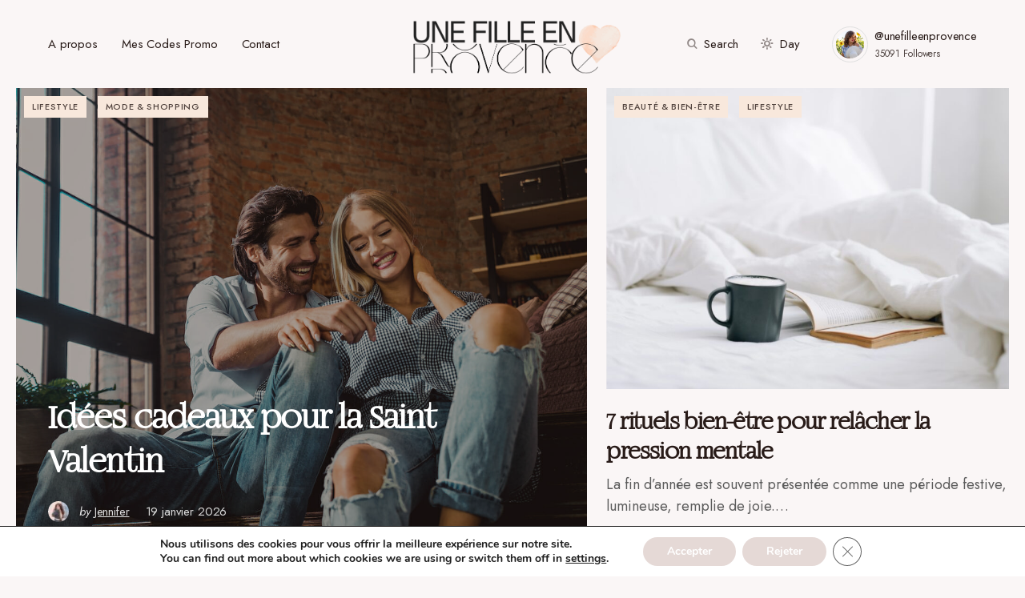

--- FILE ---
content_type: text/html; charset=UTF-8
request_url: https://unefilleenprovence.com/page/77/
body_size: 28032
content:
<!doctype html>
<html lang="fr-FR">
<head>
<meta charset="UTF-8" />
<meta name="viewport" content="width=device-width, initial-scale=1" />
<link rel="profile" href="https://gmpg.org/xfn/11" />
<meta name='robots' content='index, follow, max-image-preview:large, max-snippet:-1, max-video-preview:-1' />
<!-- This site is optimized with the Yoast SEO plugin v26.8 - https://yoast.com/product/yoast-seo-wordpress/ -->
<title>Une fille en Provence - Blog Lifestyle, beauté et voyage</title>
<link rel="canonical" href="https://unefilleenprovence.com/" />
<meta property="og:locale" content="fr_FR" />
<meta property="og:type" content="website" />
<meta property="og:title" content="Une fille en Provence - Blog Lifestyle, beauté et voyage" />
<meta property="og:url" content="https://unefilleenprovence.com/" />
<meta property="og:site_name" content="Une fille en Provence" />
<meta property="article:modified_time" content="2025-11-24T15:17:35+00:00" />
<meta property="og:image" content="https://unefilleenprovence.com/wp-content/uploads/2025/11/instagram-unefilleenprovence-7.jpg" />
<script type="application/ld+json" class="yoast-schema-graph">{"@context":"https://schema.org","@graph":[{"@type":"WebPage","@id":"https://unefilleenprovence.com/","url":"https://unefilleenprovence.com/","name":"Une fille en Provence - Blog Lifestyle, beauté et voyage","isPartOf":{"@id":"https://unefilleenprovence.com/#website"},"about":{"@id":"https://unefilleenprovence.com/#organization"},"primaryImageOfPage":{"@id":"https://unefilleenprovence.com/#primaryimage"},"image":{"@id":"https://unefilleenprovence.com/#primaryimage"},"thumbnailUrl":"https://unefilleenprovence.com/wp-content/uploads/2025/11/instagram-unefilleenprovence-7.jpg","datePublished":"2020-04-02T14:57:45+00:00","dateModified":"2025-11-24T15:17:35+00:00","breadcrumb":{"@id":"https://unefilleenprovence.com/#breadcrumb"},"inLanguage":"fr-FR","potentialAction":[{"@type":"ReadAction","target":["https://unefilleenprovence.com/"]}]},{"@type":"ImageObject","inLanguage":"fr-FR","@id":"https://unefilleenprovence.com/#primaryimage","url":"https://unefilleenprovence.com/wp-content/uploads/2025/11/instagram-unefilleenprovence-7.jpg","contentUrl":"https://unefilleenprovence.com/wp-content/uploads/2025/11/instagram-unefilleenprovence-7.jpg","width":1440,"height":1802},{"@type":"BreadcrumbList","@id":"https://unefilleenprovence.com/#breadcrumb","itemListElement":[{"@type":"ListItem","position":1,"name":"Accueil"}]},{"@type":"WebSite","@id":"https://unefilleenprovence.com/#website","url":"https://unefilleenprovence.com/","name":"Une fille en Provence","description":"Blog Aix-en-Provence - Lifestyle","publisher":{"@id":"https://unefilleenprovence.com/#organization"},"potentialAction":[{"@type":"SearchAction","target":{"@type":"EntryPoint","urlTemplate":"https://unefilleenprovence.com/?s={search_term_string}"},"query-input":{"@type":"PropertyValueSpecification","valueRequired":true,"valueName":"search_term_string"}}],"inLanguage":"fr-FR"},{"@type":"Organization","@id":"https://unefilleenprovence.com/#organization","name":"Une fille en Provence","url":"https://unefilleenprovence.com/","logo":{"@type":"ImageObject","inLanguage":"fr-FR","@id":"https://unefilleenprovence.com/#/schema/logo/image/","url":"https://unefilleenprovence.com/wp-content/uploads/2020/05/UFEP-logo2020.png","contentUrl":"https://unefilleenprovence.com/wp-content/uploads/2020/05/UFEP-logo2020.png","width":1099,"height":228,"caption":"Une fille en Provence"},"image":{"@id":"https://unefilleenprovence.com/#/schema/logo/image/"},"sameAs":["https://www.instagram.com/unefilleenprovence/","https://www.linkedin.com/in/jenniferettori/","https://www.pinterest.fr/unefilleenprovence"]}]}</script>
<meta name="google-site-verification" content="G-9N0WDST3CL" />
<meta name="p:domain_verify" content="5b1f18fe43ef448eacd10a6ff00093e9" />
<!-- / Yoast SEO plugin. -->
<link rel='dns-prefetch' href='//www.googletagmanager.com' />
<link rel='dns-prefetch' href='//fonts.googleapis.com' />
<link href='https://fonts.gstatic.com' crossorigin rel='preconnect' />
<link rel="alternate" type="application/rss+xml" title="Une fille en Provence &raquo; Flux" href="https://unefilleenprovence.com/feed/" />
<link rel="alternate" type="application/rss+xml" title="Une fille en Provence &raquo; Flux des commentaires" href="https://unefilleenprovence.com/comments/feed/" />
<link rel="alternate" title="oEmbed (JSON)" type="application/json+oembed" href="https://unefilleenprovence.com/wp-json/oembed/1.0/embed?url=https%3A%2F%2Funefilleenprovence.com%2F" />
<link rel="alternate" title="oEmbed (XML)" type="text/xml+oembed" href="https://unefilleenprovence.com/wp-json/oembed/1.0/embed?url=https%3A%2F%2Funefilleenprovence.com%2F&#038;format=xml" />
<link rel="preload" href="https://unefilleenprovence.com/wp-content/plugins/canvas/assets/fonts/canvas-icons.woff" as="font" type="font/woff" crossorigin>
<style id='wp-img-auto-sizes-contain-inline-css'>
img:is([sizes=auto i],[sizes^="auto," i]){contain-intrinsic-size:3000px 1500px}
/*# sourceURL=wp-img-auto-sizes-contain-inline-css */
</style>
<!-- <link rel='stylesheet' id='canvas-css' href='https://unefilleenprovence.com/wp-content/plugins/canvas/assets/css/canvas.css?ver=2.5.1' media='all' /> -->
<link rel='alternate stylesheet' id='powerkit-icons-css' href='https://unefilleenprovence.com/wp-content/plugins/powerkit/assets/fonts/powerkit-icons.woff?ver=3.0.4' as='font' type='font/wof' crossorigin />
<!-- <link rel='stylesheet' id='powerkit-css' href='https://unefilleenprovence.com/wp-content/plugins/powerkit/assets/css/powerkit.css?ver=3.0.4' media='all' /> -->
<link rel="stylesheet" type="text/css" href="//unefilleenprovence.com/wp-content/cache/wpfc-minified/87zimxp1/i0ppl.css" media="all"/>
<style id='wp-emoji-styles-inline-css'>
img.wp-smiley, img.emoji {
display: inline !important;
border: none !important;
box-shadow: none !important;
height: 1em !important;
width: 1em !important;
margin: 0 0.07em !important;
vertical-align: -0.1em !important;
background: none !important;
padding: 0 !important;
}
/*# sourceURL=wp-emoji-styles-inline-css */
</style>
<style id='wp-block-library-inline-css'>
:root{--wp-block-synced-color:#7a00df;--wp-block-synced-color--rgb:122,0,223;--wp-bound-block-color:var(--wp-block-synced-color);--wp-editor-canvas-background:#ddd;--wp-admin-theme-color:#007cba;--wp-admin-theme-color--rgb:0,124,186;--wp-admin-theme-color-darker-10:#006ba1;--wp-admin-theme-color-darker-10--rgb:0,107,160.5;--wp-admin-theme-color-darker-20:#005a87;--wp-admin-theme-color-darker-20--rgb:0,90,135;--wp-admin-border-width-focus:2px}@media (min-resolution:192dpi){:root{--wp-admin-border-width-focus:1.5px}}.wp-element-button{cursor:pointer}:root .has-very-light-gray-background-color{background-color:#eee}:root .has-very-dark-gray-background-color{background-color:#313131}:root .has-very-light-gray-color{color:#eee}:root .has-very-dark-gray-color{color:#313131}:root .has-vivid-green-cyan-to-vivid-cyan-blue-gradient-background{background:linear-gradient(135deg,#00d084,#0693e3)}:root .has-purple-crush-gradient-background{background:linear-gradient(135deg,#34e2e4,#4721fb 50%,#ab1dfe)}:root .has-hazy-dawn-gradient-background{background:linear-gradient(135deg,#faaca8,#dad0ec)}:root .has-subdued-olive-gradient-background{background:linear-gradient(135deg,#fafae1,#67a671)}:root .has-atomic-cream-gradient-background{background:linear-gradient(135deg,#fdd79a,#004a59)}:root .has-nightshade-gradient-background{background:linear-gradient(135deg,#330968,#31cdcf)}:root .has-midnight-gradient-background{background:linear-gradient(135deg,#020381,#2874fc)}:root{--wp--preset--font-size--normal:16px;--wp--preset--font-size--huge:42px}.has-regular-font-size{font-size:1em}.has-larger-font-size{font-size:2.625em}.has-normal-font-size{font-size:var(--wp--preset--font-size--normal)}.has-huge-font-size{font-size:var(--wp--preset--font-size--huge)}.has-text-align-center{text-align:center}.has-text-align-left{text-align:left}.has-text-align-right{text-align:right}.has-fit-text{white-space:nowrap!important}#end-resizable-editor-section{display:none}.aligncenter{clear:both}.items-justified-left{justify-content:flex-start}.items-justified-center{justify-content:center}.items-justified-right{justify-content:flex-end}.items-justified-space-between{justify-content:space-between}.screen-reader-text{border:0;clip-path:inset(50%);height:1px;margin:-1px;overflow:hidden;padding:0;position:absolute;width:1px;word-wrap:normal!important}.screen-reader-text:focus{background-color:#ddd;clip-path:none;color:#444;display:block;font-size:1em;height:auto;left:5px;line-height:normal;padding:15px 23px 14px;text-decoration:none;top:5px;width:auto;z-index:100000}html :where(.has-border-color){border-style:solid}html :where([style*=border-top-color]){border-top-style:solid}html :where([style*=border-right-color]){border-right-style:solid}html :where([style*=border-bottom-color]){border-bottom-style:solid}html :where([style*=border-left-color]){border-left-style:solid}html :where([style*=border-width]){border-style:solid}html :where([style*=border-top-width]){border-top-style:solid}html :where([style*=border-right-width]){border-right-style:solid}html :where([style*=border-bottom-width]){border-bottom-style:solid}html :where([style*=border-left-width]){border-left-style:solid}html :where(img[class*=wp-image-]){height:auto;max-width:100%}:where(figure){margin:0 0 1em}html :where(.is-position-sticky){--wp-admin--admin-bar--position-offset:var(--wp-admin--admin-bar--height,0px)}@media screen and (max-width:600px){html :where(.is-position-sticky){--wp-admin--admin-bar--position-offset:0px}}
/*# sourceURL=wp-block-library-inline-css */
</style><style id='wp-block-heading-inline-css'>
h1:where(.wp-block-heading).has-background,h2:where(.wp-block-heading).has-background,h3:where(.wp-block-heading).has-background,h4:where(.wp-block-heading).has-background,h5:where(.wp-block-heading).has-background,h6:where(.wp-block-heading).has-background{padding:1.25em 2.375em}h1.has-text-align-left[style*=writing-mode]:where([style*=vertical-lr]),h1.has-text-align-right[style*=writing-mode]:where([style*=vertical-rl]),h2.has-text-align-left[style*=writing-mode]:where([style*=vertical-lr]),h2.has-text-align-right[style*=writing-mode]:where([style*=vertical-rl]),h3.has-text-align-left[style*=writing-mode]:where([style*=vertical-lr]),h3.has-text-align-right[style*=writing-mode]:where([style*=vertical-rl]),h4.has-text-align-left[style*=writing-mode]:where([style*=vertical-lr]),h4.has-text-align-right[style*=writing-mode]:where([style*=vertical-rl]),h5.has-text-align-left[style*=writing-mode]:where([style*=vertical-lr]),h5.has-text-align-right[style*=writing-mode]:where([style*=vertical-rl]),h6.has-text-align-left[style*=writing-mode]:where([style*=vertical-lr]),h6.has-text-align-right[style*=writing-mode]:where([style*=vertical-rl]){rotate:180deg}
/*# sourceURL=https://unefilleenprovence.com/wp-includes/blocks/heading/style.min.css */
</style>
<style id='wp-block-image-inline-css'>
.wp-block-image>a,.wp-block-image>figure>a{display:inline-block}.wp-block-image img{box-sizing:border-box;height:auto;max-width:100%;vertical-align:bottom}@media not (prefers-reduced-motion){.wp-block-image img.hide{visibility:hidden}.wp-block-image img.show{animation:show-content-image .4s}}.wp-block-image[style*=border-radius] img,.wp-block-image[style*=border-radius]>a{border-radius:inherit}.wp-block-image.has-custom-border img{box-sizing:border-box}.wp-block-image.aligncenter{text-align:center}.wp-block-image.alignfull>a,.wp-block-image.alignwide>a{width:100%}.wp-block-image.alignfull img,.wp-block-image.alignwide img{height:auto;width:100%}.wp-block-image .aligncenter,.wp-block-image .alignleft,.wp-block-image .alignright,.wp-block-image.aligncenter,.wp-block-image.alignleft,.wp-block-image.alignright{display:table}.wp-block-image .aligncenter>figcaption,.wp-block-image .alignleft>figcaption,.wp-block-image .alignright>figcaption,.wp-block-image.aligncenter>figcaption,.wp-block-image.alignleft>figcaption,.wp-block-image.alignright>figcaption{caption-side:bottom;display:table-caption}.wp-block-image .alignleft{float:left;margin:.5em 1em .5em 0}.wp-block-image .alignright{float:right;margin:.5em 0 .5em 1em}.wp-block-image .aligncenter{margin-left:auto;margin-right:auto}.wp-block-image :where(figcaption){margin-bottom:1em;margin-top:.5em}.wp-block-image.is-style-circle-mask img{border-radius:9999px}@supports ((-webkit-mask-image:none) or (mask-image:none)) or (-webkit-mask-image:none){.wp-block-image.is-style-circle-mask img{border-radius:0;-webkit-mask-image:url('data:image/svg+xml;utf8,<svg viewBox="0 0 100 100" xmlns="http://www.w3.org/2000/svg"><circle cx="50" cy="50" r="50"/></svg>');mask-image:url('data:image/svg+xml;utf8,<svg viewBox="0 0 100 100" xmlns="http://www.w3.org/2000/svg"><circle cx="50" cy="50" r="50"/></svg>');mask-mode:alpha;-webkit-mask-position:center;mask-position:center;-webkit-mask-repeat:no-repeat;mask-repeat:no-repeat;-webkit-mask-size:contain;mask-size:contain}}:root :where(.wp-block-image.is-style-rounded img,.wp-block-image .is-style-rounded img){border-radius:9999px}.wp-block-image figure{margin:0}.wp-lightbox-container{display:flex;flex-direction:column;position:relative}.wp-lightbox-container img{cursor:zoom-in}.wp-lightbox-container img:hover+button{opacity:1}.wp-lightbox-container button{align-items:center;backdrop-filter:blur(16px) saturate(180%);background-color:#5a5a5a40;border:none;border-radius:4px;cursor:zoom-in;display:flex;height:20px;justify-content:center;opacity:0;padding:0;position:absolute;right:16px;text-align:center;top:16px;width:20px;z-index:100}@media not (prefers-reduced-motion){.wp-lightbox-container button{transition:opacity .2s ease}}.wp-lightbox-container button:focus-visible{outline:3px auto #5a5a5a40;outline:3px auto -webkit-focus-ring-color;outline-offset:3px}.wp-lightbox-container button:hover{cursor:pointer;opacity:1}.wp-lightbox-container button:focus{opacity:1}.wp-lightbox-container button:focus,.wp-lightbox-container button:hover,.wp-lightbox-container button:not(:hover):not(:active):not(.has-background){background-color:#5a5a5a40;border:none}.wp-lightbox-overlay{box-sizing:border-box;cursor:zoom-out;height:100vh;left:0;overflow:hidden;position:fixed;top:0;visibility:hidden;width:100%;z-index:100000}.wp-lightbox-overlay .close-button{align-items:center;cursor:pointer;display:flex;justify-content:center;min-height:40px;min-width:40px;padding:0;position:absolute;right:calc(env(safe-area-inset-right) + 16px);top:calc(env(safe-area-inset-top) + 16px);z-index:5000000}.wp-lightbox-overlay .close-button:focus,.wp-lightbox-overlay .close-button:hover,.wp-lightbox-overlay .close-button:not(:hover):not(:active):not(.has-background){background:none;border:none}.wp-lightbox-overlay .lightbox-image-container{height:var(--wp--lightbox-container-height);left:50%;overflow:hidden;position:absolute;top:50%;transform:translate(-50%,-50%);transform-origin:top left;width:var(--wp--lightbox-container-width);z-index:9999999999}.wp-lightbox-overlay .wp-block-image{align-items:center;box-sizing:border-box;display:flex;height:100%;justify-content:center;margin:0;position:relative;transform-origin:0 0;width:100%;z-index:3000000}.wp-lightbox-overlay .wp-block-image img{height:var(--wp--lightbox-image-height);min-height:var(--wp--lightbox-image-height);min-width:var(--wp--lightbox-image-width);width:var(--wp--lightbox-image-width)}.wp-lightbox-overlay .wp-block-image figcaption{display:none}.wp-lightbox-overlay button{background:none;border:none}.wp-lightbox-overlay .scrim{background-color:#fff;height:100%;opacity:.9;position:absolute;width:100%;z-index:2000000}.wp-lightbox-overlay.active{visibility:visible}@media not (prefers-reduced-motion){.wp-lightbox-overlay.active{animation:turn-on-visibility .25s both}.wp-lightbox-overlay.active img{animation:turn-on-visibility .35s both}.wp-lightbox-overlay.show-closing-animation:not(.active){animation:turn-off-visibility .35s both}.wp-lightbox-overlay.show-closing-animation:not(.active) img{animation:turn-off-visibility .25s both}.wp-lightbox-overlay.zoom.active{animation:none;opacity:1;visibility:visible}.wp-lightbox-overlay.zoom.active .lightbox-image-container{animation:lightbox-zoom-in .4s}.wp-lightbox-overlay.zoom.active .lightbox-image-container img{animation:none}.wp-lightbox-overlay.zoom.active .scrim{animation:turn-on-visibility .4s forwards}.wp-lightbox-overlay.zoom.show-closing-animation:not(.active){animation:none}.wp-lightbox-overlay.zoom.show-closing-animation:not(.active) .lightbox-image-container{animation:lightbox-zoom-out .4s}.wp-lightbox-overlay.zoom.show-closing-animation:not(.active) .lightbox-image-container img{animation:none}.wp-lightbox-overlay.zoom.show-closing-animation:not(.active) .scrim{animation:turn-off-visibility .4s forwards}}@keyframes show-content-image{0%{visibility:hidden}99%{visibility:hidden}to{visibility:visible}}@keyframes turn-on-visibility{0%{opacity:0}to{opacity:1}}@keyframes turn-off-visibility{0%{opacity:1;visibility:visible}99%{opacity:0;visibility:visible}to{opacity:0;visibility:hidden}}@keyframes lightbox-zoom-in{0%{transform:translate(calc((-100vw + var(--wp--lightbox-scrollbar-width))/2 + var(--wp--lightbox-initial-left-position)),calc(-50vh + var(--wp--lightbox-initial-top-position))) scale(var(--wp--lightbox-scale))}to{transform:translate(-50%,-50%) scale(1)}}@keyframes lightbox-zoom-out{0%{transform:translate(-50%,-50%) scale(1);visibility:visible}99%{visibility:visible}to{transform:translate(calc((-100vw + var(--wp--lightbox-scrollbar-width))/2 + var(--wp--lightbox-initial-left-position)),calc(-50vh + var(--wp--lightbox-initial-top-position))) scale(var(--wp--lightbox-scale));visibility:hidden}}
/*# sourceURL=https://unefilleenprovence.com/wp-includes/blocks/image/style.min.css */
</style>
<!-- <link rel='stylesheet' id='canvas-block-row-style-css' href='https://unefilleenprovence.com/wp-content/plugins/canvas/components/layout-blocks/block-row/block-row.css?ver=1763933074' media='all' /> -->
<link rel="stylesheet" type="text/css" href="//unefilleenprovence.com/wp-content/cache/wpfc-minified/g09vam7o/hg3f4.css" media="all"/>
<style id='global-styles-inline-css'>
:root{--wp--preset--aspect-ratio--square: 1;--wp--preset--aspect-ratio--4-3: 4/3;--wp--preset--aspect-ratio--3-4: 3/4;--wp--preset--aspect-ratio--3-2: 3/2;--wp--preset--aspect-ratio--2-3: 2/3;--wp--preset--aspect-ratio--16-9: 16/9;--wp--preset--aspect-ratio--9-16: 9/16;--wp--preset--color--black: #000000;--wp--preset--color--cyan-bluish-gray: #abb8c3;--wp--preset--color--white: #FFFFFF;--wp--preset--color--pale-pink: #f78da7;--wp--preset--color--vivid-red: #cf2e2e;--wp--preset--color--luminous-vivid-orange: #ff6900;--wp--preset--color--luminous-vivid-amber: #fcb900;--wp--preset--color--light-green-cyan: #7bdcb5;--wp--preset--color--vivid-green-cyan: #00d084;--wp--preset--color--pale-cyan-blue: #8ed1fc;--wp--preset--color--vivid-cyan-blue: #0693e3;--wp--preset--color--vivid-purple: #9b51e0;--wp--preset--color--blue: #59BACC;--wp--preset--color--green: #58AD69;--wp--preset--color--orange: #FFBC49;--wp--preset--color--red: #e32c26;--wp--preset--color--gray-50: #f8f9fa;--wp--preset--color--gray-100: #f8f9fb;--wp--preset--color--gray-200: #E0E0E0;--wp--preset--color--secondary: #5C5C5C;--wp--preset--color--layout: #ffffff;--wp--preset--gradient--vivid-cyan-blue-to-vivid-purple: linear-gradient(135deg,rgb(6,147,227) 0%,rgb(155,81,224) 100%);--wp--preset--gradient--light-green-cyan-to-vivid-green-cyan: linear-gradient(135deg,rgb(122,220,180) 0%,rgb(0,208,130) 100%);--wp--preset--gradient--luminous-vivid-amber-to-luminous-vivid-orange: linear-gradient(135deg,rgb(252,185,0) 0%,rgb(255,105,0) 100%);--wp--preset--gradient--luminous-vivid-orange-to-vivid-red: linear-gradient(135deg,rgb(255,105,0) 0%,rgb(207,46,46) 100%);--wp--preset--gradient--very-light-gray-to-cyan-bluish-gray: linear-gradient(135deg,rgb(238,238,238) 0%,rgb(169,184,195) 100%);--wp--preset--gradient--cool-to-warm-spectrum: linear-gradient(135deg,rgb(74,234,220) 0%,rgb(151,120,209) 20%,rgb(207,42,186) 40%,rgb(238,44,130) 60%,rgb(251,105,98) 80%,rgb(254,248,76) 100%);--wp--preset--gradient--blush-light-purple: linear-gradient(135deg,rgb(255,206,236) 0%,rgb(152,150,240) 100%);--wp--preset--gradient--blush-bordeaux: linear-gradient(135deg,rgb(254,205,165) 0%,rgb(254,45,45) 50%,rgb(107,0,62) 100%);--wp--preset--gradient--luminous-dusk: linear-gradient(135deg,rgb(255,203,112) 0%,rgb(199,81,192) 50%,rgb(65,88,208) 100%);--wp--preset--gradient--pale-ocean: linear-gradient(135deg,rgb(255,245,203) 0%,rgb(182,227,212) 50%,rgb(51,167,181) 100%);--wp--preset--gradient--electric-grass: linear-gradient(135deg,rgb(202,248,128) 0%,rgb(113,206,126) 100%);--wp--preset--gradient--midnight: linear-gradient(135deg,rgb(2,3,129) 0%,rgb(40,116,252) 100%);--wp--preset--font-size--small: 13px;--wp--preset--font-size--medium: 20px;--wp--preset--font-size--large: 36px;--wp--preset--font-size--x-large: 42px;--wp--preset--spacing--20: 0.44rem;--wp--preset--spacing--30: 0.67rem;--wp--preset--spacing--40: 1rem;--wp--preset--spacing--50: 1.5rem;--wp--preset--spacing--60: 2.25rem;--wp--preset--spacing--70: 3.38rem;--wp--preset--spacing--80: 5.06rem;--wp--preset--shadow--natural: 6px 6px 9px rgba(0, 0, 0, 0.2);--wp--preset--shadow--deep: 12px 12px 50px rgba(0, 0, 0, 0.4);--wp--preset--shadow--sharp: 6px 6px 0px rgba(0, 0, 0, 0.2);--wp--preset--shadow--outlined: 6px 6px 0px -3px rgb(255, 255, 255), 6px 6px rgb(0, 0, 0);--wp--preset--shadow--crisp: 6px 6px 0px rgb(0, 0, 0);}:where(.is-layout-flex){gap: 0.5em;}:where(.is-layout-grid){gap: 0.5em;}body .is-layout-flex{display: flex;}.is-layout-flex{flex-wrap: wrap;align-items: center;}.is-layout-flex > :is(*, div){margin: 0;}body .is-layout-grid{display: grid;}.is-layout-grid > :is(*, div){margin: 0;}:where(.wp-block-columns.is-layout-flex){gap: 2em;}:where(.wp-block-columns.is-layout-grid){gap: 2em;}:where(.wp-block-post-template.is-layout-flex){gap: 1.25em;}:where(.wp-block-post-template.is-layout-grid){gap: 1.25em;}.has-black-color{color: var(--wp--preset--color--black) !important;}.has-cyan-bluish-gray-color{color: var(--wp--preset--color--cyan-bluish-gray) !important;}.has-white-color{color: var(--wp--preset--color--white) !important;}.has-pale-pink-color{color: var(--wp--preset--color--pale-pink) !important;}.has-vivid-red-color{color: var(--wp--preset--color--vivid-red) !important;}.has-luminous-vivid-orange-color{color: var(--wp--preset--color--luminous-vivid-orange) !important;}.has-luminous-vivid-amber-color{color: var(--wp--preset--color--luminous-vivid-amber) !important;}.has-light-green-cyan-color{color: var(--wp--preset--color--light-green-cyan) !important;}.has-vivid-green-cyan-color{color: var(--wp--preset--color--vivid-green-cyan) !important;}.has-pale-cyan-blue-color{color: var(--wp--preset--color--pale-cyan-blue) !important;}.has-vivid-cyan-blue-color{color: var(--wp--preset--color--vivid-cyan-blue) !important;}.has-vivid-purple-color{color: var(--wp--preset--color--vivid-purple) !important;}.has-black-background-color{background-color: var(--wp--preset--color--black) !important;}.has-cyan-bluish-gray-background-color{background-color: var(--wp--preset--color--cyan-bluish-gray) !important;}.has-white-background-color{background-color: var(--wp--preset--color--white) !important;}.has-pale-pink-background-color{background-color: var(--wp--preset--color--pale-pink) !important;}.has-vivid-red-background-color{background-color: var(--wp--preset--color--vivid-red) !important;}.has-luminous-vivid-orange-background-color{background-color: var(--wp--preset--color--luminous-vivid-orange) !important;}.has-luminous-vivid-amber-background-color{background-color: var(--wp--preset--color--luminous-vivid-amber) !important;}.has-light-green-cyan-background-color{background-color: var(--wp--preset--color--light-green-cyan) !important;}.has-vivid-green-cyan-background-color{background-color: var(--wp--preset--color--vivid-green-cyan) !important;}.has-pale-cyan-blue-background-color{background-color: var(--wp--preset--color--pale-cyan-blue) !important;}.has-vivid-cyan-blue-background-color{background-color: var(--wp--preset--color--vivid-cyan-blue) !important;}.has-vivid-purple-background-color{background-color: var(--wp--preset--color--vivid-purple) !important;}.has-black-border-color{border-color: var(--wp--preset--color--black) !important;}.has-cyan-bluish-gray-border-color{border-color: var(--wp--preset--color--cyan-bluish-gray) !important;}.has-white-border-color{border-color: var(--wp--preset--color--white) !important;}.has-pale-pink-border-color{border-color: var(--wp--preset--color--pale-pink) !important;}.has-vivid-red-border-color{border-color: var(--wp--preset--color--vivid-red) !important;}.has-luminous-vivid-orange-border-color{border-color: var(--wp--preset--color--luminous-vivid-orange) !important;}.has-luminous-vivid-amber-border-color{border-color: var(--wp--preset--color--luminous-vivid-amber) !important;}.has-light-green-cyan-border-color{border-color: var(--wp--preset--color--light-green-cyan) !important;}.has-vivid-green-cyan-border-color{border-color: var(--wp--preset--color--vivid-green-cyan) !important;}.has-pale-cyan-blue-border-color{border-color: var(--wp--preset--color--pale-cyan-blue) !important;}.has-vivid-cyan-blue-border-color{border-color: var(--wp--preset--color--vivid-cyan-blue) !important;}.has-vivid-purple-border-color{border-color: var(--wp--preset--color--vivid-purple) !important;}.has-vivid-cyan-blue-to-vivid-purple-gradient-background{background: var(--wp--preset--gradient--vivid-cyan-blue-to-vivid-purple) !important;}.has-light-green-cyan-to-vivid-green-cyan-gradient-background{background: var(--wp--preset--gradient--light-green-cyan-to-vivid-green-cyan) !important;}.has-luminous-vivid-amber-to-luminous-vivid-orange-gradient-background{background: var(--wp--preset--gradient--luminous-vivid-amber-to-luminous-vivid-orange) !important;}.has-luminous-vivid-orange-to-vivid-red-gradient-background{background: var(--wp--preset--gradient--luminous-vivid-orange-to-vivid-red) !important;}.has-very-light-gray-to-cyan-bluish-gray-gradient-background{background: var(--wp--preset--gradient--very-light-gray-to-cyan-bluish-gray) !important;}.has-cool-to-warm-spectrum-gradient-background{background: var(--wp--preset--gradient--cool-to-warm-spectrum) !important;}.has-blush-light-purple-gradient-background{background: var(--wp--preset--gradient--blush-light-purple) !important;}.has-blush-bordeaux-gradient-background{background: var(--wp--preset--gradient--blush-bordeaux) !important;}.has-luminous-dusk-gradient-background{background: var(--wp--preset--gradient--luminous-dusk) !important;}.has-pale-ocean-gradient-background{background: var(--wp--preset--gradient--pale-ocean) !important;}.has-electric-grass-gradient-background{background: var(--wp--preset--gradient--electric-grass) !important;}.has-midnight-gradient-background{background: var(--wp--preset--gradient--midnight) !important;}.has-small-font-size{font-size: var(--wp--preset--font-size--small) !important;}.has-medium-font-size{font-size: var(--wp--preset--font-size--medium) !important;}.has-large-font-size{font-size: var(--wp--preset--font-size--large) !important;}.has-x-large-font-size{font-size: var(--wp--preset--font-size--x-large) !important;}
/*# sourceURL=global-styles-inline-css */
</style>
<style id='classic-theme-styles-inline-css'>
/*! This file is auto-generated */
.wp-block-button__link{color:#fff;background-color:#32373c;border-radius:9999px;box-shadow:none;text-decoration:none;padding:calc(.667em + 2px) calc(1.333em + 2px);font-size:1.125em}.wp-block-file__button{background:#32373c;color:#fff;text-decoration:none}
/*# sourceURL=/wp-includes/css/classic-themes.min.css */
</style>
<!-- <link rel='stylesheet' id='canvas-block-posts-sidebar-css' href='https://unefilleenprovence.com/wp-content/plugins/canvas/components/posts/block-posts-sidebar/block-posts-sidebar.css?ver=1763933074' media='all' /> -->
<!-- <link rel='stylesheet' id='absolute-reviews-css' href='https://unefilleenprovence.com/wp-content/plugins/absolute-reviews/public/css/absolute-reviews-public.css?ver=1.1.6' media='all' /> -->
<!-- <link rel='stylesheet' id='advanced-popups-css' href='https://unefilleenprovence.com/wp-content/plugins/advanced-popups/public/css/advanced-popups-public.css?ver=1.2.2' media='all' /> -->
<!-- <link rel='stylesheet' id='canvas-block-heading-style-css' href='https://unefilleenprovence.com/wp-content/plugins/canvas/components/content-formatting/block-heading/block.css?ver=1763933074' media='all' /> -->
<!-- <link rel='stylesheet' id='canvas-block-list-style-css' href='https://unefilleenprovence.com/wp-content/plugins/canvas/components/content-formatting/block-list/block.css?ver=1763933074' media='all' /> -->
<!-- <link rel='stylesheet' id='canvas-block-paragraph-style-css' href='https://unefilleenprovence.com/wp-content/plugins/canvas/components/content-formatting/block-paragraph/block.css?ver=1763933074' media='all' /> -->
<!-- <link rel='stylesheet' id='canvas-block-separator-style-css' href='https://unefilleenprovence.com/wp-content/plugins/canvas/components/content-formatting/block-separator/block.css?ver=1763933074' media='all' /> -->
<!-- <link rel='stylesheet' id='canvas-block-group-style-css' href='https://unefilleenprovence.com/wp-content/plugins/canvas/components/basic-elements/block-group/block.css?ver=1763933073' media='all' /> -->
<!-- <link rel='stylesheet' id='canvas-block-cover-style-css' href='https://unefilleenprovence.com/wp-content/plugins/canvas/components/basic-elements/block-cover/block.css?ver=1763933073' media='all' /> -->
<!-- <link rel='stylesheet' id='jpibfi-style-css' href='https://unefilleenprovence.com/wp-content/plugins/jquery-pin-it-button-for-images/css/client.css?ver=3.0.6' media='all' /> -->
<!-- <link rel='stylesheet' id='powerkit-author-box-css' href='https://unefilleenprovence.com/wp-content/plugins/powerkit/modules/author-box/public/css/public-powerkit-author-box.css?ver=3.0.4' media='all' /> -->
<link rel="stylesheet" type="text/css" href="//unefilleenprovence.com/wp-content/cache/wpfc-minified/fh0h7def/3wsvp.css" media="all"/>
<!-- <link rel='stylesheet' id='powerkit-basic-elements-css' href='https://unefilleenprovence.com/wp-content/plugins/powerkit/modules/basic-elements/public/css/public-powerkit-basic-elements.css?ver=3.0.4' media='screen' /> -->
<link rel="stylesheet" type="text/css" href="//unefilleenprovence.com/wp-content/cache/wpfc-minified/eizpoy8f/hg3f4.css" media="screen"/>
<!-- <link rel='stylesheet' id='powerkit-coming-soon-css' href='https://unefilleenprovence.com/wp-content/plugins/powerkit/modules/coming-soon/public/css/public-powerkit-coming-soon.css?ver=3.0.4' media='all' /> -->
<!-- <link rel='stylesheet' id='powerkit-content-formatting-css' href='https://unefilleenprovence.com/wp-content/plugins/powerkit/modules/content-formatting/public/css/public-powerkit-content-formatting.css?ver=3.0.4' media='all' /> -->
<!-- <link rel='stylesheet' id='powerkit-сontributors-css' href='https://unefilleenprovence.com/wp-content/plugins/powerkit/modules/contributors/public/css/public-powerkit-contributors.css?ver=3.0.4' media='all' /> -->
<!-- <link rel='stylesheet' id='powerkit-facebook-css' href='https://unefilleenprovence.com/wp-content/plugins/powerkit/modules/facebook/public/css/public-powerkit-facebook.css?ver=3.0.4' media='all' /> -->
<!-- <link rel='stylesheet' id='powerkit-featured-categories-css' href='https://unefilleenprovence.com/wp-content/plugins/powerkit/modules/featured-categories/public/css/public-powerkit-featured-categories.css?ver=3.0.4' media='all' /> -->
<!-- <link rel='stylesheet' id='powerkit-inline-posts-css' href='https://unefilleenprovence.com/wp-content/plugins/powerkit/modules/inline-posts/public/css/public-powerkit-inline-posts.css?ver=3.0.4' media='all' /> -->
<!-- <link rel='stylesheet' id='powerkit-instagram-css' href='https://unefilleenprovence.com/wp-content/plugins/powerkit/modules/instagram/public/css/public-powerkit-instagram.css?ver=3.0.4' media='all' /> -->
<!-- <link rel='stylesheet' id='powerkit-justified-gallery-css' href='https://unefilleenprovence.com/wp-content/plugins/powerkit/modules/justified-gallery/public/css/public-powerkit-justified-gallery.css?ver=3.0.4' media='all' /> -->
<!-- <link rel='stylesheet' id='glightbox-css' href='https://unefilleenprovence.com/wp-content/plugins/powerkit/modules/lightbox/public/css/glightbox.min.css?ver=3.0.4' media='all' /> -->
<!-- <link rel='stylesheet' id='powerkit-lightbox-css' href='https://unefilleenprovence.com/wp-content/plugins/powerkit/modules/lightbox/public/css/public-powerkit-lightbox.css?ver=3.0.4' media='all' /> -->
<!-- <link rel='stylesheet' id='powerkit-opt-in-forms-css' href='https://unefilleenprovence.com/wp-content/plugins/powerkit/modules/opt-in-forms/public/css/public-powerkit-opt-in-forms.css?ver=3.0.4' media='all' /> -->
<!-- <link rel='stylesheet' id='powerkit-pinterest-css' href='https://unefilleenprovence.com/wp-content/plugins/powerkit/modules/pinterest/public/css/public-powerkit-pinterest.css?ver=3.0.4' media='all' /> -->
<!-- <link rel='stylesheet' id='powerkit-widget-posts-css' href='https://unefilleenprovence.com/wp-content/plugins/powerkit/modules/posts/public/css/public-powerkit-widget-posts.css?ver=3.0.4' media='all' /> -->
<!-- <link rel='stylesheet' id='powerkit-scroll-to-top-css' href='https://unefilleenprovence.com/wp-content/plugins/powerkit/modules/scroll-to-top/public/css/public-powerkit-scroll-to-top.css?ver=3.0.4' media='all' /> -->
<!-- <link rel='stylesheet' id='powerkit-share-buttons-css' href='https://unefilleenprovence.com/wp-content/plugins/powerkit/modules/share-buttons/public/css/public-powerkit-share-buttons.css?ver=3.0.4' media='all' /> -->
<!-- <link rel='stylesheet' id='powerkit-slider-gallery-css' href='https://unefilleenprovence.com/wp-content/plugins/powerkit/modules/slider-gallery/public/css/public-powerkit-slider-gallery.css?ver=3.0.4' media='all' /> -->
<!-- <link rel='stylesheet' id='powerkit-social-links-css' href='https://unefilleenprovence.com/wp-content/plugins/powerkit/modules/social-links/public/css/public-powerkit-social-links.css?ver=3.0.4' media='all' /> -->
<!-- <link rel='stylesheet' id='powerkit-table-of-contents-css' href='https://unefilleenprovence.com/wp-content/plugins/powerkit/modules/table-of-contents/public/css/public-powerkit-table-of-contents.css?ver=3.0.4' media='all' /> -->
<!-- <link rel='stylesheet' id='powerkit-twitter-css' href='https://unefilleenprovence.com/wp-content/plugins/powerkit/modules/twitter/public/css/public-powerkit-twitter.css?ver=3.0.4' media='all' /> -->
<!-- <link rel='stylesheet' id='powerkit-widget-about-css' href='https://unefilleenprovence.com/wp-content/plugins/powerkit/modules/widget-about/public/css/public-powerkit-widget-about.css?ver=3.0.4' media='all' /> -->
<!-- <link rel='stylesheet' id='magnific-popup-css' href='https://unefilleenprovence.com/wp-content/themes/chloe/assets/css/magnific-popup.css?ver=1.1.1' media='all' /> -->
<!-- <link rel='stylesheet' id='sight-css' href='https://unefilleenprovence.com/wp-content/plugins/sight/render/css/sight.css?ver=1763933090' media='all' /> -->
<!-- <link rel='stylesheet' id='sight-common-css' href='https://unefilleenprovence.com/wp-content/plugins/sight/render/css/sight-common.css?ver=1763933090' media='all' /> -->
<!-- <link rel='stylesheet' id='sight-lightbox-css' href='https://unefilleenprovence.com/wp-content/plugins/sight/render/css/sight-lightbox.css?ver=1763933090' media='all' /> -->
<!-- <link rel='stylesheet' id='csco-styles-css' href='https://unefilleenprovence.com/wp-content/themes/chloe/style.css?ver=1.1.1' media='all' /> -->
<link rel="stylesheet" type="text/css" href="//unefilleenprovence.com/wp-content/cache/wpfc-minified/8bgo9g60/hg3f4.css" media="all"/>
<style id='csco-styles-inline-css'>
:root { --social-links-label: "CONNECT"; }
:root {
/* Base Font */
--cs-font-base-family: Jost;
--cs-font-base-size: 1rem;
--cs-font-base-weight: 400;
--cs-font-base-style: normal;
--cs-font-base-letter-spacing: normal;
--cs-font-base-line-height: 1.5;
/* Primary Font */
--cs-font-primary-family: Jost;
--cs-font-primary-size: 0.8125rem;
--cs-font-primary-weight: 500;
--cs-font-primary-style: normal;
--cs-font-primary-letter-spacing: 0.02em;
--cs-font-primary-text-transform: uppercase;
/* Secondary Font */
--cs-font-secondary-family: Jost;
--cs-font-secondary-size: 0.9375rem;
--cs-font-secondary-weight: 400;
--cs-font-secondary-style: normal;
--cs-font-secondary-letter-spacing: -0.01em;
--cs-font-secondary-text-transform: none;
/* Category Font */
--cs-font-category-family: Jost;
--cs-font-category-size: 0.6875rem;
--cs-font-category-weight: 500;
--cs-font-category-style: normal;
--cs-font-category-letter-spacing: 0.06em;
--cs-font-category-text-transform: uppercase;
/* Post Meta Font */
--cs-font-post-meta-family: Jost;
--cs-font-post-meta-size: 0.9375rem;
--cs-font-post-meta-weight: 400;
--cs-font-post-meta-style: normal;
--cs-font-post-meta-letter-spacing: -0.01em;
--cs-font-post-meta-text-transform: none;
/* Input Font */
--cs-font-input-family: Jost;
--cs-font-input-size: 0.9375rem;
--cs-font-input-weight: 400;
--cs-font-input-style: normal;
--cs-font-input-letter-spacing: -0.01em;
--cs-font-input-text-transform: none;
/* Post Subbtitle */
--cs-font-post-subtitle-family: inherit;
--cs-font-post-subtitle-size: 1.5rem;
--cs-font-post-subtitle-letter-spacing: -0.02em;
/* Post Content */
--cs-font-post-content-family: Jost;
--cs-font-post-content-size: 1.125rem;
--cs-font-post-content-letter-spacing: -0.02em;
--cs-font-post-content-line-height: 1.75;
/* Entry Excerpt */
--cs-font-entry-excerpt-family: Jost;
--cs-font-entry-excerpt-size: 1.125rem;
--cs-font-entry-excerpt-letter-spacing: normal;
--cs-font-entry-excerpt-line-height: 1.5;
/* Logos --------------- */
/* Main Logo */
--cs-font-main-logo-family: Jost;
--cs-font-main-logo-size: 2rem;
--cs-font-main-logo-weight: 400;
--cs-font-main-logo-style: normal;
--cs-font-main-logo-letter-spacing: -0.02em;
--cs-font-main-logo-text-transform: none;
/* Footer Logo */
--cs-font-footer-logo-family: Jost;
--cs-font-footer-logo-size: 2rem;
--cs-font-footer-logo-weight: 400;
--cs-font-footer-logo-style: normal;
--cs-font-footer-logo-letter-spacing: -0.02em;
--cs-font-footer-logo-text-transform: none;
/* Headings --------------- */
/* Headings */
--cs-font-headings-family: fogtwono5;
--cs-font-headings-weight: 400;
--cs-font-headings-style: normal;
--cs-font-headings-line-height: 1.25;
--cs-font-headings-letter-spacing: -0.02em;
--cs-font-headings-text-transform: none;
/* Menu Font --------------- */
/* Menu */
/* Used for main top level menu elements. */
--cs-font-menu-family: Jost;
--cs-font-menu-size: 0.9375rem;
--cs-font-menu-weight: 400;
--cs-font-menu-style: normal;
--cs-font-menu-letter-spacing: -0.01em;
--cs-font-menu-text-transform: none;
/* Submenu Font */
/* Used for submenu elements. */
--cs-font-submenu-family: Jost;
--cs-font-submenu-size: 0.9375rem;
--cs-font-submenu-weight: 400;
--cs-font-submenu-style: normal;
--cs-font-submenu-letter-spacing: -0.01em;
--cs-font-submenu-text-transform: none;
}
.searchwp-live-search-no-min-chars:after { content: "Continue typing" }
/*# sourceURL=csco-styles-inline-css */
</style>
<!-- <link rel='stylesheet' id='moove_gdpr_frontend-css' href='https://unefilleenprovence.com/wp-content/plugins/gdpr-cookie-compliance/dist/styles/gdpr-main.css?ver=5.0.9' media='all' /> -->
<link rel="stylesheet" type="text/css" href="//unefilleenprovence.com/wp-content/cache/wpfc-minified/7jvv4lb5/hdki0.css" media="all"/>
<style id='moove_gdpr_frontend-inline-css'>
#moove_gdpr_cookie_modal,#moove_gdpr_cookie_info_bar,.gdpr_cookie_settings_shortcode_content{font-family:&#039;Nunito&#039;,sans-serif}#moove_gdpr_save_popup_settings_button{background-color:#373737;color:#fff}#moove_gdpr_save_popup_settings_button:hover{background-color:#000}#moove_gdpr_cookie_info_bar .moove-gdpr-info-bar-container .moove-gdpr-info-bar-content a.mgbutton,#moove_gdpr_cookie_info_bar .moove-gdpr-info-bar-container .moove-gdpr-info-bar-content button.mgbutton{background-color:#e5d9d6}#moove_gdpr_cookie_modal .moove-gdpr-modal-content .moove-gdpr-modal-footer-content .moove-gdpr-button-holder a.mgbutton,#moove_gdpr_cookie_modal .moove-gdpr-modal-content .moove-gdpr-modal-footer-content .moove-gdpr-button-holder button.mgbutton,.gdpr_cookie_settings_shortcode_content .gdpr-shr-button.button-green{background-color:#e5d9d6;border-color:#e5d9d6}#moove_gdpr_cookie_modal .moove-gdpr-modal-content .moove-gdpr-modal-footer-content .moove-gdpr-button-holder a.mgbutton:hover,#moove_gdpr_cookie_modal .moove-gdpr-modal-content .moove-gdpr-modal-footer-content .moove-gdpr-button-holder button.mgbutton:hover,.gdpr_cookie_settings_shortcode_content .gdpr-shr-button.button-green:hover{background-color:#fff;color:#e5d9d6}#moove_gdpr_cookie_modal .moove-gdpr-modal-content .moove-gdpr-modal-close i,#moove_gdpr_cookie_modal .moove-gdpr-modal-content .moove-gdpr-modal-close span.gdpr-icon{background-color:#e5d9d6;border:1px solid #e5d9d6}#moove_gdpr_cookie_info_bar span.moove-gdpr-infobar-allow-all.focus-g,#moove_gdpr_cookie_info_bar span.moove-gdpr-infobar-allow-all:focus,#moove_gdpr_cookie_info_bar button.moove-gdpr-infobar-allow-all.focus-g,#moove_gdpr_cookie_info_bar button.moove-gdpr-infobar-allow-all:focus,#moove_gdpr_cookie_info_bar span.moove-gdpr-infobar-reject-btn.focus-g,#moove_gdpr_cookie_info_bar span.moove-gdpr-infobar-reject-btn:focus,#moove_gdpr_cookie_info_bar button.moove-gdpr-infobar-reject-btn.focus-g,#moove_gdpr_cookie_info_bar button.moove-gdpr-infobar-reject-btn:focus,#moove_gdpr_cookie_info_bar span.change-settings-button.focus-g,#moove_gdpr_cookie_info_bar span.change-settings-button:focus,#moove_gdpr_cookie_info_bar button.change-settings-button.focus-g,#moove_gdpr_cookie_info_bar button.change-settings-button:focus{-webkit-box-shadow:0 0 1px 3px #e5d9d6;-moz-box-shadow:0 0 1px 3px #e5d9d6;box-shadow:0 0 1px 3px #e5d9d6}#moove_gdpr_cookie_modal .moove-gdpr-modal-content .moove-gdpr-modal-close i:hover,#moove_gdpr_cookie_modal .moove-gdpr-modal-content .moove-gdpr-modal-close span.gdpr-icon:hover,#moove_gdpr_cookie_info_bar span[data-href]>u.change-settings-button{color:#e5d9d6}#moove_gdpr_cookie_modal .moove-gdpr-modal-content .moove-gdpr-modal-left-content #moove-gdpr-menu li.menu-item-selected a span.gdpr-icon,#moove_gdpr_cookie_modal .moove-gdpr-modal-content .moove-gdpr-modal-left-content #moove-gdpr-menu li.menu-item-selected button span.gdpr-icon{color:inherit}#moove_gdpr_cookie_modal .moove-gdpr-modal-content .moove-gdpr-modal-left-content #moove-gdpr-menu li a span.gdpr-icon,#moove_gdpr_cookie_modal .moove-gdpr-modal-content .moove-gdpr-modal-left-content #moove-gdpr-menu li button span.gdpr-icon{color:inherit}#moove_gdpr_cookie_modal .gdpr-acc-link{line-height:0;font-size:0;color:transparent;position:absolute}#moove_gdpr_cookie_modal .moove-gdpr-modal-content .moove-gdpr-modal-close:hover i,#moove_gdpr_cookie_modal .moove-gdpr-modal-content .moove-gdpr-modal-left-content #moove-gdpr-menu li a,#moove_gdpr_cookie_modal .moove-gdpr-modal-content .moove-gdpr-modal-left-content #moove-gdpr-menu li button,#moove_gdpr_cookie_modal .moove-gdpr-modal-content .moove-gdpr-modal-left-content #moove-gdpr-menu li button i,#moove_gdpr_cookie_modal .moove-gdpr-modal-content .moove-gdpr-modal-left-content #moove-gdpr-menu li a i,#moove_gdpr_cookie_modal .moove-gdpr-modal-content .moove-gdpr-tab-main .moove-gdpr-tab-main-content a:hover,#moove_gdpr_cookie_info_bar.moove-gdpr-dark-scheme .moove-gdpr-info-bar-container .moove-gdpr-info-bar-content a.mgbutton:hover,#moove_gdpr_cookie_info_bar.moove-gdpr-dark-scheme .moove-gdpr-info-bar-container .moove-gdpr-info-bar-content button.mgbutton:hover,#moove_gdpr_cookie_info_bar.moove-gdpr-dark-scheme .moove-gdpr-info-bar-container .moove-gdpr-info-bar-content a:hover,#moove_gdpr_cookie_info_bar.moove-gdpr-dark-scheme .moove-gdpr-info-bar-container .moove-gdpr-info-bar-content button:hover,#moove_gdpr_cookie_info_bar.moove-gdpr-dark-scheme .moove-gdpr-info-bar-container .moove-gdpr-info-bar-content span.change-settings-button:hover,#moove_gdpr_cookie_info_bar.moove-gdpr-dark-scheme .moove-gdpr-info-bar-container .moove-gdpr-info-bar-content button.change-settings-button:hover,#moove_gdpr_cookie_info_bar.moove-gdpr-dark-scheme .moove-gdpr-info-bar-container .moove-gdpr-info-bar-content u.change-settings-button:hover,#moove_gdpr_cookie_info_bar span[data-href]>u.change-settings-button,#moove_gdpr_cookie_info_bar.moove-gdpr-dark-scheme .moove-gdpr-info-bar-container .moove-gdpr-info-bar-content a.mgbutton.focus-g,#moove_gdpr_cookie_info_bar.moove-gdpr-dark-scheme .moove-gdpr-info-bar-container .moove-gdpr-info-bar-content button.mgbutton.focus-g,#moove_gdpr_cookie_info_bar.moove-gdpr-dark-scheme .moove-gdpr-info-bar-container .moove-gdpr-info-bar-content a.focus-g,#moove_gdpr_cookie_info_bar.moove-gdpr-dark-scheme .moove-gdpr-info-bar-container .moove-gdpr-info-bar-content button.focus-g,#moove_gdpr_cookie_info_bar.moove-gdpr-dark-scheme .moove-gdpr-info-bar-container .moove-gdpr-info-bar-content a.mgbutton:focus,#moove_gdpr_cookie_info_bar.moove-gdpr-dark-scheme .moove-gdpr-info-bar-container .moove-gdpr-info-bar-content button.mgbutton:focus,#moove_gdpr_cookie_info_bar.moove-gdpr-dark-scheme .moove-gdpr-info-bar-container .moove-gdpr-info-bar-content a:focus,#moove_gdpr_cookie_info_bar.moove-gdpr-dark-scheme .moove-gdpr-info-bar-container .moove-gdpr-info-bar-content button:focus,#moove_gdpr_cookie_info_bar.moove-gdpr-dark-scheme .moove-gdpr-info-bar-container .moove-gdpr-info-bar-content span.change-settings-button.focus-g,span.change-settings-button:focus,button.change-settings-button.focus-g,button.change-settings-button:focus,#moove_gdpr_cookie_info_bar.moove-gdpr-dark-scheme .moove-gdpr-info-bar-container .moove-gdpr-info-bar-content u.change-settings-button.focus-g,#moove_gdpr_cookie_info_bar.moove-gdpr-dark-scheme .moove-gdpr-info-bar-container .moove-gdpr-info-bar-content u.change-settings-button:focus{color:#e5d9d6}#moove_gdpr_cookie_modal .moove-gdpr-branding.focus-g span,#moove_gdpr_cookie_modal .moove-gdpr-modal-content .moove-gdpr-tab-main a.focus-g,#moove_gdpr_cookie_modal .moove-gdpr-modal-content .moove-gdpr-tab-main .gdpr-cd-details-toggle.focus-g{color:#e5d9d6}#moove_gdpr_cookie_modal.gdpr_lightbox-hide{display:none}
/*# sourceURL=moove_gdpr_frontend-inline-css */
</style>
<link rel='stylesheet' id='45c983b3866a604db4b1d7368a1ab34a-css' href='https://fonts.googleapis.com/css?family=Jost%3A400%2C400i%2C500i%2C500%2C700%2C700i&#038;subset=latin%2Clatin-ext%2Ccyrillic%2Ccyrillic-ext%2Cvietnamese&#038;display=swap&#038;ver=1.1.1' media='all' />
<style id='csco-theme-fonts-inline-css'>
@font-face {font-family: fogtwono5;src: url('https://unefilleenprovence.com/wp-content/themes/chloe/assets/static/fonts/fogtwono5-regular.woff2') format('woff2'),url('https://unefilleenprovence.com/wp-content/themes/chloe/assets/static/fonts/fogtwono5-regular.woff') format('woff');font-weight: 400;font-style: normal;font-display: swap;}
/*# sourceURL=csco-theme-fonts-inline-css */
</style>
<style id='csco-customizer-output-styles-inline-css'>
:root, [data-site-scheme="default"]{--cs-color-site-background:#faf6f6;--cs-color-layout-background:#ffffff;--cs-color-search-background:#ffffff;--cs-color-header-background:#faf6f6;--cs-color-header-bottombar-background:#FFFFFF;--cs-color-submenu-background:#FFFFFF;--cs-color-footer-topbar-background:#faf6f6;--cs-color-footer-background:#FFFFFF;}:root, [data-scheme="default"]{--cs-color-overlay-background:rgba(40,27,24,0.4);--cs-color-primary:#281b18;--cs-color-primary-contrast:#FFFFFF;--cs-color-secondary:#5C5C5C;--cs-palette-color-secondary:#5C5C5C;--cs-color-secondary-contrast:#ffffff;--cs-color-category:#000000;--cs-color-category-hover:#818181;--cs-color-button:#281b18;--cs-color-button-contrast:#FFFFFF;--cs-color-button-hover:#381918;--cs-color-button-hover-contrast:#FFFFFF;--cs-color-styled-category:#f8e8dc;--cs-color-styled-category-contrast:#52443f;--cs-color-styled-category-hover:#000000;--cs-color-styled-category-hover-contrast:#ffffff;--cs-color-decoration:#e9eeed;--cs-color-decoration-contrast:#000000;}[data-site-scheme="dark"]{--cs-color-site-background:#000000;--cs-color-layout-background:#232323;--cs-color-search-background:#232323;--cs-color-header-background:#000000;--cs-color-header-bottombar-background:#000000;--cs-color-submenu-background:#232323;--cs-color-footer-topbar-background:#232323;--cs-color-footer-background:#000000;}[data-scheme="dark"]{--cs-color-overlay-background:rgba(49,50,54,0.4);--cs-color-primary:#ffffff;--cs-color-primary-contrast:#000000;--cs-color-secondary:#858585;--cs-palette-color-secondary:#858585;--cs-color-secondary-contrast:#ffffff;--cs-color-category:#ffffff;--cs-color-category-hover:#818181;--cs-color-button:#151515;--cs-color-button-contrast:#FFFFFF;--cs-color-button-hover:#313131;--cs-color-button-hover-contrast:#FFFFFF;--cs-color-styled-category:#000000;--cs-color-styled-category-contrast:#FFFFFF;--cs-color-styled-category-hover:#232323;--cs-color-styled-category-hover-contrast:#ffffff;--cs-color-decoration:#313131;--cs-color-decoration-contrast:#ffffff;}:root{--cs-layout-elements-border-radius:0px;--cs-thumbnail-border-radius:0px;--cs-button-border-radius:0px;--cs-header-initial-height:110px;--cs-header-height:80px;--cs-header-border-width:1px;--cs-header-init-border-width:1px;--cs-header-bottombar-height:60px;--cs-header-bottombar-border-width:0px;}.cs-posts-area__home.cs-posts-area__grid{--cs-posts-area-grid-columns:3;--cs-posts-area-grid-column-gap:24px;}.cs-posts-area__home{--cs-posts-area-grid-row-gap:80px;}.cs-posts-area__archive.cs-posts-area__grid{--cs-posts-area-grid-columns:3;--cs-posts-area-grid-column-gap:24px;}.cs-posts-area__archive{--cs-posts-area-grid-row-gap:80px;}@media (max-width: 1199.98px){.cs-posts-area__home.cs-posts-area__grid{--cs-posts-area-grid-columns:2;--cs-posts-area-grid-column-gap:24px;}.cs-posts-area__home{--cs-posts-area-grid-row-gap:60px;}.cs-posts-area__archive.cs-posts-area__grid{--cs-posts-area-grid-columns:2;--cs-posts-area-grid-column-gap:24px;}.cs-posts-area__archive{--cs-posts-area-grid-row-gap:60px;}}@media (max-width: 991.98px){.cs-posts-area__home.cs-posts-area__grid{--cs-posts-area-grid-columns:2;--cs-posts-area-grid-column-gap:24px;}.cs-posts-area__home{--cs-posts-area-grid-row-gap:40px;}.cs-posts-area__archive.cs-posts-area__grid{--cs-posts-area-grid-columns:2;--cs-posts-area-grid-column-gap:24px;}.cs-posts-area__archive{--cs-posts-area-grid-row-gap:40px;}}@media (max-width: 575.98px){.cs-posts-area__home.cs-posts-area__grid{--cs-posts-area-grid-columns:1;--cs-posts-area-grid-column-gap:24px;}.cs-posts-area__home{--cs-posts-area-grid-row-gap:40px;}.cs-posts-area__archive.cs-posts-area__grid{--cs-posts-area-grid-columns:1;--cs-posts-area-grid-column-gap:24px;}.cs-posts-area__archive{--cs-posts-area-grid-row-gap:40px;}}
/*# sourceURL=csco-customizer-output-styles-inline-css */
</style>
<!-- <link rel='stylesheet' id='wp-block-paragraph-css' href='https://unefilleenprovence.com/wp-includes/blocks/paragraph/style.min.css?ver=37b7b1e9d6b2828ce39480dfabb4a321' media='all' /> -->
<link rel="stylesheet" type="text/css" href="//unefilleenprovence.com/wp-content/cache/wpfc-minified/13o46cvd/e1hza.css" media="all"/>
<script src="//unefilleenprovence.com/wp-content/cache/wpfc-minified/jps7bkq6/hdki0.js" id="jquery-core-js"></script>
<script src="//unefilleenprovence.com/wp-content/cache/wpfc-minified/fdd4fdn6/hdki0.js" id="jquery-migrate-js"></script>
<script src="//unefilleenprovence.com/wp-content/cache/wpfc-minified/9kmc4p7n/hg3f5.js" id="advanced-popups-js"></script>
<!-- Extrait de code de la balise Google (gtag.js) ajouté par Site Kit -->
<!-- Extrait Google Analytics ajouté par Site Kit -->
<script src="https://www.googletagmanager.com/gtag/js?id=GT-5MXQ4BK" id="google_gtagjs-js" async></script>
<script id="google_gtagjs-js-after">
window.dataLayer = window.dataLayer || [];function gtag(){dataLayer.push(arguments);}
gtag("set","linker",{"domains":["unefilleenprovence.com"]});
gtag("js", new Date());
gtag("set", "developer_id.dZTNiMT", true);
gtag("config", "GT-5MXQ4BK");
window._googlesitekit = window._googlesitekit || {}; window._googlesitekit.throttledEvents = []; window._googlesitekit.gtagEvent = (name, data) => { var key = JSON.stringify( { name, data } ); if ( !! window._googlesitekit.throttledEvents[ key ] ) { return; } window._googlesitekit.throttledEvents[ key ] = true; setTimeout( () => { delete window._googlesitekit.throttledEvents[ key ]; }, 5 ); gtag( "event", name, { ...data, event_source: "site-kit" } ); }; 
//# sourceURL=google_gtagjs-js-after
</script>
<link rel="https://api.w.org/" href="https://unefilleenprovence.com/wp-json/" /><link rel="alternate" title="JSON" type="application/json" href="https://unefilleenprovence.com/wp-json/wp/v2/pages/2679" /><link rel="EditURI" type="application/rsd+xml" title="RSD" href="https://unefilleenprovence.com/xmlrpc.php?rsd" />
<link rel='shortlink' href='https://unefilleenprovence.com/' />
<link rel="preload" href="https://unefilleenprovence.com/wp-content/plugins/absolute-reviews/fonts/absolute-reviews-icons.woff" as="font" type="font/woff" crossorigin>
<link rel="preload" href="https://unefilleenprovence.com/wp-content/plugins/advanced-popups/fonts/advanced-popups-icons.woff" as="font" type="font/woff" crossorigin>
<style type="text/css" media="all" id="canvas-blocks-dynamic-styles">
.cnvs-block-section-1643965861462 { margin-top: 0px !important; margin-bottom: 0px !important; margin-left: 0px !important; margin-right: 0px !important;  } 
.cnvs-block-row-1645184190316 > .cnvs-block-row-inner {
margin-top: -12px;
margin-left: -12px;
margin-right: -12px;
}
.cnvs-block-row-1645184190316 > .cnvs-block-row-inner > .cnvs-block-column {
padding-top: 12px;
padding-left: 12px;
padding-right: 12px;
}
@media (max-width: 1199px) { 
.cnvs-block-row-1645184190316 > .cnvs-block-row-inner {
-ms-flex-wrap: wrap;
flex-wrap: wrap;
}
} 
.cnvs-block-column-1645184190356 {
-ms-flex-preferred-size: 58.333333333333%;
flex-basis: 58.333333333333%;
}
.cnvs-block-column-1645184190356 > .cnvs-block-column-inner {
min-height: 100%;
}
@media (max-width: 1199px) { 
.cnvs-block-column-1645184190356 {
-ms-flex-preferred-size: 58.333333333333%;
flex-basis: 58.333333333333%;
}
} @media (max-width: 991px) { 
.cnvs-block-column-1645184190356 {
-ms-flex-preferred-size: 50%;
flex-basis: 50%;
}
} @media (max-width: 576px) { 
.cnvs-block-column-1645184190356 {
-ms-flex-preferred-size: 100%;
flex-basis: 100%;
}
} .cnvs-block-posts-1645184248958 .cs-posts-area__main { --cs-posts-area-grid-columns: 1!important; }@media (max-width: 1199px) { .cnvs-block-posts-1645184248958 .cs-posts-area__main { --cs-posts-area-grid-columns: 1!important; } }@media (max-width: 991px) { .cnvs-block-posts-1645184248958 .cs-posts-area__main { --cs-posts-area-grid-columns: 1!important; } }@media (max-width: 576px) { .cnvs-block-posts-1645184248958 .cs-posts-area__main { --cs-posts-area-grid-columns: 1!important; } }.cnvs-block-posts-1645184248958 .cs-posts-area__main { --cs-posts-area-grid-row-gap: 80px!important; }@media (max-width: 1199px) { .cnvs-block-posts-1645184248958 .cs-posts-area__main { --cs-posts-area-grid-row-gap: 60px!important; } }@media (max-width: 991px) { .cnvs-block-posts-1645184248958 .cs-posts-area__main { --cs-posts-area-grid-row-gap: 40px!important; } }@media (max-width: 576px) { .cnvs-block-posts-1645184248958 .cs-posts-area__main { --cs-posts-area-grid-row-gap: 40px!important; } }.cnvs-block-posts-1645184248958 .cs-posts-area__main { --cs-posts-area-grid-column-gap: 24px!important; }@media (max-width: 1199px) { .cnvs-block-posts-1645184248958 .cs-posts-area__main { --cs-posts-area-grid-column-gap: 24px!important; } }@media (max-width: 991px) { .cnvs-block-posts-1645184248958 .cs-posts-area__main { --cs-posts-area-grid-column-gap: 24px!important; } }@media (max-width: 576px) { .cnvs-block-posts-1645184248958 .cs-posts-area__main { --cs-posts-area-grid-column-gap: 24px!important; } }.cnvs-block-posts-1645184248958 .cs-entry__outer { min-height: 100%!important; }.cnvs-block-posts-1645184248958 .cs-entry__title { font-size: 2.75rem!important; }@media (max-width: 1199px) { .cnvs-block-posts-1645184248958 .cs-entry__title { font-size: 2.5rem!important; } }@media (max-width: 991px) { .cnvs-block-posts-1645184248958 .cs-entry__title { font-size: 2rem!important; } }@media (max-width: 576px) { .cnvs-block-posts-1645184248958 .cs-entry__title { font-size: 2rem!important; } }
.cnvs-block-column-1645184190360 {
-ms-flex-preferred-size: 41.666666666667%;
flex-basis: 41.666666666667%;
}
@media (max-width: 1199px) { 
.cnvs-block-column-1645184190360 {
-ms-flex-preferred-size: 41.666666666667%;
flex-basis: 41.666666666667%;
}
} @media (max-width: 991px) { 
.cnvs-block-column-1645184190360 {
-ms-flex-preferred-size: 50%;
flex-basis: 50%;
}
} @media (max-width: 576px) { 
.cnvs-block-column-1645184190360 {
-ms-flex-preferred-size: 100%;
flex-basis: 100%;
}
} .cnvs-block-posts-1645184258417 .cs-posts-area__main { --cs-posts-area-grid-columns: 1!important; }@media (max-width: 1199px) { .cnvs-block-posts-1645184258417 .cs-posts-area__main { --cs-posts-area-grid-columns: 1!important; } }@media (max-width: 991px) { .cnvs-block-posts-1645184258417 .cs-posts-area__main { --cs-posts-area-grid-columns: 1!important; } }@media (max-width: 576px) { .cnvs-block-posts-1645184258417 .cs-posts-area__main { --cs-posts-area-grid-columns: 1!important; } }.cnvs-block-posts-1645184258417 .cs-posts-area__main { --cs-posts-area-grid-row-gap: 80px!important; }@media (max-width: 1199px) { .cnvs-block-posts-1645184258417 .cs-posts-area__main { --cs-posts-area-grid-row-gap: 60px!important; } }@media (max-width: 991px) { .cnvs-block-posts-1645184258417 .cs-posts-area__main { --cs-posts-area-grid-row-gap: 40px!important; } }@media (max-width: 576px) { .cnvs-block-posts-1645184258417 .cs-posts-area__main { --cs-posts-area-grid-row-gap: 40px!important; } }.cnvs-block-posts-1645184258417 .cs-posts-area__main { --cs-posts-area-grid-column-gap: 24px!important; }@media (max-width: 1199px) { .cnvs-block-posts-1645184258417 .cs-posts-area__main { --cs-posts-area-grid-column-gap: 24px!important; } }@media (max-width: 991px) { .cnvs-block-posts-1645184258417 .cs-posts-area__main { --cs-posts-area-grid-column-gap: 24px!important; } }@media (max-width: 576px) { .cnvs-block-posts-1645184258417 .cs-posts-area__main { --cs-posts-area-grid-column-gap: 24px!important; } }.cnvs-block-section-1644939071309 { margin-top: 0px !important; margin-bottom: 0px !important; margin-left: 0px !important; margin-right: 0px !important; padding-top: 70px !important;  } @media (max-width: 1199px) { .cnvs-block-section-1644939071309 { padding-top: 60px !important;  } } @media (max-width: 991px) { .cnvs-block-section-1644939071309 { padding-top: 60px !important;  } } @media (max-width: 576px) { .cnvs-block-section-1644939071309 { padding-top: 60px !important; padding-bottom: 26px !important;  } } @media (max-width: 576px) { .cnvs-block-row-1644939092309 { padding-top: 26px !important; padding-bottom: 26px !important;  } } .cnvs-block-row-1644939092309 { border-style: solid;border-width: 0; } .cnvs-block-row-1644939092309 { border-color: #E0E0E0; } [data-scheme="dark"] .cnvs-block-row-1644939092309 { border-color: #494949; } .cnvs-block-row-1644939092309 { border-top-width: 1px !important; border-bottom-width: 1px !important;  } 
.cnvs-block-row-1644939092309 > .cnvs-block-row-inner {
margin-top: -20px;
margin-left: -20px;
margin-right: -20px;
}
.cnvs-block-row-1644939092309 > .cnvs-block-row-inner > .cnvs-block-column {
padding-top: 20px;
padding-left: 20px;
padding-right: 20px;
}
@media (max-width: 1199px) { 
.cnvs-block-row-1644939092309 > .cnvs-block-row-inner {
-ms-flex-wrap: wrap;
flex-wrap: wrap;
}
} 
.cnvs-block-column-1644939092341 {
-ms-flex-preferred-size: 33.333333333333%;
flex-basis: 33.333333333333%;
}
@media (max-width: 1199px) { 
.cnvs-block-column-1644939092341 {
-ms-flex-preferred-size: 33.333333333333%;
flex-basis: 33.333333333333%;
}
} @media (max-width: 991px) { 
.cnvs-block-column-1644939092341 {
-ms-flex-preferred-size: 50%;
flex-basis: 50%;
}
} @media (max-width: 576px) { 
.cnvs-block-column-1644939092341 {
-ms-flex-preferred-size: 100%;
flex-basis: 100%;
}
} 
.cnvs-block-row-1644939188188 > .cnvs-block-row-inner {
margin-top: -15px;
margin-left: -15px;
margin-right: -15px;
}
.cnvs-block-row-1644939188188 > .cnvs-block-row-inner > .cnvs-block-column {
padding-top: 15px;
padding-left: 15px;
padding-right: 15px;
}
@media (max-width: 1199px) { 
.cnvs-block-row-1644939188188 > .cnvs-block-row-inner {
-ms-flex-wrap: wrap;
flex-wrap: wrap;
}
.cnvs-block-row-1644939188188 > .cnvs-block-row-inner {
margin-top: -15px;
margin-left: -15px;
margin-right: -15px;
}
.cnvs-block-row-1644939188188 > .cnvs-block-row-inner > .cnvs-block-column {
padding-top: 15px;
padding-left: 15px;
padding-right: 15px;
}
} @media (max-width: 991px) { 
.cnvs-block-row-1644939188188 > .cnvs-block-row-inner {
margin-top: -15px;
margin-left: -15px;
margin-right: -15px;
}
.cnvs-block-row-1644939188188 > .cnvs-block-row-inner > .cnvs-block-column {
padding-top: 15px;
padding-left: 15px;
padding-right: 15px;
}
} 
.cnvs-block-column-1644939188221 {
-ms-flex-preferred-size: 33.333333333333%;
flex-basis: 33.333333333333%;
}
.cnvs-block-column-1644939188221,
.cnvs-block-column-1644939188221 > .cnvs-block-column-inner {
align-items: center;
}
@media (max-width: 1199px) { 
.cnvs-block-column-1644939188221 {
-ms-flex-preferred-size: 33.333333333333%;
flex-basis: 33.333333333333%;
}
} @media (max-width: 991px) { 
.cnvs-block-column-1644939188221 {
-ms-flex-preferred-size: 33.333333333333%;
flex-basis: 33.333333333333%;
}
} @media (max-width: 576px) { 
.cnvs-block-column-1644939188221 {
-ms-flex-preferred-size: 33.333333333333%;
flex-basis: 33.333333333333%;
}
} 
.cnvs-block-column-1644939188223 {
-ms-flex-preferred-size: 75%;
flex-basis: 75%;
}
.cnvs-block-column-1644939188223,
.cnvs-block-column-1644939188223 > .cnvs-block-column-inner {
align-items: center;
}
@media (max-width: 1199px) { 
.cnvs-block-column-1644939188223 {
-ms-flex-preferred-size: 66.666666666667%;
flex-basis: 66.666666666667%;
}
} @media (max-width: 991px) { 
.cnvs-block-column-1644939188223 {
-ms-flex-preferred-size: 66.666666666667%;
flex-basis: 66.666666666667%;
}
} @media (max-width: 576px) { 
.cnvs-block-column-1644939188223 {
-ms-flex-preferred-size: 66.666666666667%;
flex-basis: 66.666666666667%;
}
} .cnvs-block-core-paragraph-1644939238564 { margin-top: -24px !important; padding-bottom: 16px !important;  } 
.cnvs-block-column-1644939092344 {
-ms-flex-preferred-size: 33.333333333333%;
flex-basis: 33.333333333333%;
}
@media (max-width: 1199px) { 
.cnvs-block-column-1644939092344 {
-ms-flex-preferred-size: 33.333333333333%;
flex-basis: 33.333333333333%;
}
} @media (max-width: 991px) { 
.cnvs-block-column-1644939092344 {
-ms-flex-preferred-size: 50%;
flex-basis: 50%;
}
} @media (max-width: 576px) { 
.cnvs-block-column-1644939092344 {
-ms-flex-preferred-size: 100%;
flex-basis: 100%;
}
} 
.cnvs-block-row-1644940055004 > .cnvs-block-row-inner {
margin-top: -15px;
margin-left: -15px;
margin-right: -15px;
}
.cnvs-block-row-1644940055004 > .cnvs-block-row-inner > .cnvs-block-column {
padding-top: 15px;
padding-left: 15px;
padding-right: 15px;
}
@media (max-width: 1199px) { 
.cnvs-block-row-1644940055004 > .cnvs-block-row-inner {
-ms-flex-wrap: wrap;
flex-wrap: wrap;
}
.cnvs-block-row-1644940055004 > .cnvs-block-row-inner {
margin-top: -15px;
margin-left: -15px;
margin-right: -15px;
}
.cnvs-block-row-1644940055004 > .cnvs-block-row-inner > .cnvs-block-column {
padding-top: 15px;
padding-left: 15px;
padding-right: 15px;
}
} @media (max-width: 991px) { 
.cnvs-block-row-1644940055004 > .cnvs-block-row-inner {
margin-top: -15px;
margin-left: -15px;
margin-right: -15px;
}
.cnvs-block-row-1644940055004 > .cnvs-block-row-inner > .cnvs-block-column {
padding-top: 15px;
padding-left: 15px;
padding-right: 15px;
}
} 
.cnvs-block-column-1644940054992 {
-ms-flex-preferred-size: 33.333333333333%;
flex-basis: 33.333333333333%;
}
.cnvs-block-column-1644940054992,
.cnvs-block-column-1644940054992 > .cnvs-block-column-inner {
align-items: center;
}
@media (max-width: 1199px) { 
.cnvs-block-column-1644940054992 {
-ms-flex-preferred-size: 33.333333333333%;
flex-basis: 33.333333333333%;
}
} @media (max-width: 991px) { 
.cnvs-block-column-1644940054992 {
-ms-flex-preferred-size: 33.333333333333%;
flex-basis: 33.333333333333%;
}
} @media (max-width: 576px) { 
.cnvs-block-column-1644940054992 {
-ms-flex-preferred-size: 33.333333333333%;
flex-basis: 33.333333333333%;
}
} 
.cnvs-block-column-1644940055000 {
-ms-flex-preferred-size: 75%;
flex-basis: 75%;
}
.cnvs-block-column-1644940055000,
.cnvs-block-column-1644940055000 > .cnvs-block-column-inner {
align-items: center;
}
@media (max-width: 1199px) { 
.cnvs-block-column-1644940055000 {
-ms-flex-preferred-size: 66.666666666667%;
flex-basis: 66.666666666667%;
}
} @media (max-width: 991px) { 
.cnvs-block-column-1644940055000 {
-ms-flex-preferred-size: 66.666666666667%;
flex-basis: 66.666666666667%;
}
} @media (max-width: 576px) { 
.cnvs-block-column-1644940055000 {
-ms-flex-preferred-size: 66.666666666667%;
flex-basis: 66.666666666667%;
}
} .cnvs-block-core-paragraph-1644940054996 { margin-top: -24px !important; padding-bottom: 16px !important;  } @media (min-width: 577px) and (max-width: 991px) { .cnvs-block-column-1644939093987 { display: none !important; } } @media (max-width: 576px) { .cnvs-block-column-1644939093987 { display: none !important; } } 
.cnvs-block-column-1644939093987 {
-ms-flex-preferred-size: 33.333333333333%;
flex-basis: 33.333333333333%;
}
@media (max-width: 1199px) { 
.cnvs-block-column-1644939093987 {
-ms-flex-preferred-size: 33.333333333333%;
flex-basis: 33.333333333333%;
}
} @media (max-width: 991px) { 
.cnvs-block-column-1644939093987 {
-ms-flex-preferred-size: 50%;
flex-basis: 50%;
}
} @media (max-width: 576px) { 
.cnvs-block-column-1644939093987 {
-ms-flex-preferred-size: 100%;
flex-basis: 100%;
}
} 
.cnvs-block-row-1644940065048 > .cnvs-block-row-inner {
margin-top: -15px;
margin-left: -15px;
margin-right: -15px;
}
.cnvs-block-row-1644940065048 > .cnvs-block-row-inner > .cnvs-block-column {
padding-top: 15px;
padding-left: 15px;
padding-right: 15px;
}
@media (max-width: 1199px) { 
.cnvs-block-row-1644940065048 > .cnvs-block-row-inner {
-ms-flex-wrap: wrap;
flex-wrap: wrap;
}
.cnvs-block-row-1644940065048 > .cnvs-block-row-inner {
margin-top: -15px;
margin-left: -15px;
margin-right: -15px;
}
.cnvs-block-row-1644940065048 > .cnvs-block-row-inner > .cnvs-block-column {
padding-top: 15px;
padding-left: 15px;
padding-right: 15px;
}
} @media (max-width: 991px) { 
.cnvs-block-row-1644940065048 > .cnvs-block-row-inner {
margin-top: -15px;
margin-left: -15px;
margin-right: -15px;
}
.cnvs-block-row-1644940065048 > .cnvs-block-row-inner > .cnvs-block-column {
padding-top: 15px;
padding-left: 15px;
padding-right: 15px;
}
} 
.cnvs-block-column-1644940065038 {
-ms-flex-preferred-size: 33.333333333333%;
flex-basis: 33.333333333333%;
}
.cnvs-block-column-1644940065038,
.cnvs-block-column-1644940065038 > .cnvs-block-column-inner {
align-items: center;
}
@media (max-width: 1199px) { 
.cnvs-block-column-1644940065038 {
-ms-flex-preferred-size: 33.333333333333%;
flex-basis: 33.333333333333%;
}
} @media (max-width: 991px) { 
.cnvs-block-column-1644940065038 {
-ms-flex-preferred-size: 33.333333333333%;
flex-basis: 33.333333333333%;
}
} @media (max-width: 576px) { 
.cnvs-block-column-1644940065038 {
-ms-flex-preferred-size: 33.333333333333%;
flex-basis: 33.333333333333%;
}
} 
.cnvs-block-column-1644940065045 {
-ms-flex-preferred-size: 75%;
flex-basis: 75%;
}
.cnvs-block-column-1644940065045,
.cnvs-block-column-1644940065045 > .cnvs-block-column-inner {
align-items: center;
}
@media (max-width: 1199px) { 
.cnvs-block-column-1644940065045 {
-ms-flex-preferred-size: 66.666666666667%;
flex-basis: 66.666666666667%;
}
} @media (max-width: 991px) { 
.cnvs-block-column-1644940065045 {
-ms-flex-preferred-size: 66.666666666667%;
flex-basis: 66.666666666667%;
}
} @media (max-width: 576px) { 
.cnvs-block-column-1644940065045 {
-ms-flex-preferred-size: 66.666666666667%;
flex-basis: 66.666666666667%;
}
} .cnvs-block-core-paragraph-1644940065042 { margin-top: -24px !important; padding-bottom: 16px !important;  } .cnvs-block-section-1642603161155 { margin-top: 80px !important; margin-bottom: 96px !important; margin-left: 0px !important; margin-right: 0px !important; padding-top: 0px !important; padding-bottom: 0px !important; padding-left: 0px !important; padding-right: 0px !important;  } @media (max-width: 1199px) { .cnvs-block-section-1642603161155 { margin-top: 60px !important; margin-bottom: 60px !important; margin-left: 0px !important; margin-right: 0px !important;  } } @media (max-width: 991px) { .cnvs-block-section-1642603161155 { margin-top: 60px !important; margin-bottom: 60px !important; margin-left: 0px !important; margin-right: 0px !important;  } } @media (max-width: 576px) { .cnvs-block-section-1642603161155 { margin-top: 60px !important; margin-bottom: 60px !important; margin-left: 0px !important; margin-right: 0px !important;  } } .cnvs-block-posts-1643642933029 .cs-posts-area__main { --cs-posts-area-grid-columns: 3!important; }@media (max-width: 1199px) { .cnvs-block-posts-1643642933029 .cs-posts-area__main { --cs-posts-area-grid-columns: 2!important; } }@media (max-width: 991px) { .cnvs-block-posts-1643642933029 .cs-posts-area__main { --cs-posts-area-grid-columns: 1!important; } }@media (max-width: 576px) { .cnvs-block-posts-1643642933029 .cs-posts-area__main { --cs-posts-area-grid-columns: 1!important; } }.cnvs-block-posts-1643642933029 .cs-posts-area__main { --cs-posts-area-grid-row-gap: 80px!important; }@media (max-width: 1199px) { .cnvs-block-posts-1643642933029 .cs-posts-area__main { --cs-posts-area-grid-row-gap: 60px!important; } }@media (max-width: 991px) { .cnvs-block-posts-1643642933029 .cs-posts-area__main { --cs-posts-area-grid-row-gap: 40px!important; } }@media (max-width: 576px) { .cnvs-block-posts-1643642933029 .cs-posts-area__main { --cs-posts-area-grid-row-gap: 40px!important; } }.cnvs-block-posts-1643642933029 .cs-posts-area__main { --cs-posts-area-grid-column-gap: 24px!important; }@media (max-width: 1199px) { .cnvs-block-posts-1643642933029 .cs-posts-area__main { --cs-posts-area-grid-column-gap: 24px!important; } }@media (max-width: 991px) { .cnvs-block-posts-1643642933029 .cs-posts-area__main { --cs-posts-area-grid-column-gap: 24px!important; } }@media (max-width: 576px) { .cnvs-block-posts-1643642933029 .cs-posts-area__main { --cs-posts-area-grid-column-gap: 24px!important; } }
</style>
<meta name="generator" content="Site Kit by Google 1.170.0" /><style type="text/css">
a.pinit-button.custom span {
}
.pinit-hover {
opacity: 0.8 !important;
filter: alpha(opacity=80) !important;
}
a.pinit-button {
border-bottom: 0 !important;
box-shadow: none !important;
margin-bottom: 0 !important;
}
a.pinit-button::after {
display: none;
}</style>
<link rel="icon" href="https://unefilleenprovence.com/wp-content/uploads/2020/05/cropped-Plan-de-travail-1-32x32.png" sizes="32x32" />
<link rel="icon" href="https://unefilleenprovence.com/wp-content/uploads/2020/05/cropped-Plan-de-travail-1-192x192.png" sizes="192x192" />
<link rel="apple-touch-icon" href="https://unefilleenprovence.com/wp-content/uploads/2020/05/cropped-Plan-de-travail-1-180x180.png" />
<meta name="msapplication-TileImage" content="https://unefilleenprovence.com/wp-content/uploads/2020/05/cropped-Plan-de-travail-1-270x270.png" />
<style id="wp-custom-css">
.entry-content h2, .entry-content h3, .entry-content h4, .entry-content h5, .entry-content h6, .entry-content .h1, .entry-content .h2, .entry-content .h3, .entry-content .h4, .entry-content .h5, .entry-content .h6 {
color: var(--cs-color-primary);
font-weight: bold;
}		</style>
</head>
<body class="home paged wp-singular page-template page-template-template-canvas-fullwidth page-template-template-canvas-fullwidth-php page page-id-2679 wp-embed-responsive paged-77 page-paged-77 wp-theme-chloe cs-page-layout-disabled cs-header-one-global cs-navbar-smart-enabled cs-sticky-sidebar-enabled cs-stick-last cs-disable-site-padding" data-scheme='default' data-site-scheme='default'>
<div class="cs-site-overlay"></div>
<div class="cs-offcanvas">
<div class="cs-offcanvas__header">
<nav class="cs-offcanvas__nav">
<span class="cs-offcanvas__toggle" role="button"><i class="cs-icon cs-icon-x"></i></span>
</nav>
</div>
<aside class="cs-offcanvas__sidebar">
<div class="cs-offcanvas__inner cs-offcanvas__area cs-widget-area">
<div class="widget widget_nav_menu"><div class="menu-menu-1-container"><ul id="menu-menu-1" class="menu"><li id="menu-item-19181" class="menu-item menu-item-type-post_type menu-item-object-page menu-item-19181"><a href="https://unefilleenprovence.com/a-propos/">A propos</a></li>
<li id="menu-item-19182" class="menu-item menu-item-type-post_type menu-item-object-page menu-item-19182"><a href="https://unefilleenprovence.com/code-promo/">Mes Codes Promo</a></li>
<li id="menu-item-19183" class="menu-item menu-item-type-custom menu-item-object-custom menu-item-19183"><a href="mailto:unefilleenprovence@gmail.com">Contact</a></li>
</ul></div></div>
<div class="cs-offcanvas__bottombar">
<div class="cs-offcanvas__follow">
<div class="cs-offcanvas-follow-avatar">
<a href="https://www.instagram.com/unefilleenprovence/" class="cs-offcanvas-follow-avatar-link" target="_blank">
<img src="https://unefilleenprovence.com/wp-content/uploads/2025/11/picinstagram.jpg" alt="Avatar">					</a>
</div>
<div class="cs-offcanvas-follow-container">
<div class="cs-offcanvas-follow-username">
<a href="https://www.instagram.com/unefilleenprovence/" target="_blank">
@unefilleenprovence					</a>
</div>
<div class="cs-offcanvas-follow-counters">
<span class="number">35091</span> Followers					</div>
</div>
</div>
<a href="/" class="cs-offcanvas__button" target="_blank">
<i class="cs-icon cs-icon-instagram"></i> FOLLOW ME			</a>
</div>
</div>
</aside>
</div>
<div id="page" class="cs-site">
<div class="cs-site-inner">
<div class="cs-header-before"></div>
<header class="cs-header cs-header-stretch cs-header-one" data-scheme="default">
<div class="cs-container" data-scheme="">
<div class="cs-header__inner cs-header__inner-desktop">
<div class="cs-header__col cs-col-left">
<nav class="cs-header__nav"><ul id="menu-menu-2" class="cs-header__nav-inner"><li class="menu-item menu-item-type-post_type menu-item-object-page menu-item-19181"><a href="https://unefilleenprovence.com/a-propos/"><span>A propos</span></a></li>
<li class="menu-item menu-item-type-post_type menu-item-object-page menu-item-19182"><a href="https://unefilleenprovence.com/code-promo/"><span>Mes Codes Promo</span></a></li>
<li class="menu-item menu-item-type-custom menu-item-object-custom menu-item-19183"><a href="mailto:unefilleenprovence@gmail.com"><span>Contact</span></a></li>
</ul></nav>			</div>
<div class="cs-header__col cs-col-center">
<div class="cs-logo">
<a class="cs-header__logo cs-logo-default " href="https://unefilleenprovence.com/">
<img src="https://unefilleenprovence.com/wp-content/uploads/2025/11/ufep_2025.png"  alt="Une fille en Provence" >			</a>
<a class="cs-header__logo cs-logo-dark " href="https://unefilleenprovence.com/">
<img src="https://unefilleenprovence.com/wp-content/uploads/2025/11/ufep_2025_white.png"  alt="Une fille en Provence" >						</a>
</div>
</div>
<div class="cs-header__col cs-col-right">
<span class="cs-header__search-toggle" role="button">
<i class="cs-icon cs-icon-search"></i> <span class="cs-header__search-label"><span>Search</span></span>
</span>
<span role="button" class="cs-header__scheme-toggle cs-site-scheme-toggle">
<span class="cs-header__scheme-toggle-icons">
<i class="cs-header__scheme-toggle-icon cs-icon cs-icon-dark-mode"></i>
<i class="cs-header__scheme-toggle-icon cs-icon cs-icon-light-mode"></i>
</span>
<span class="cs-header__scheme-toggle-label cs-header__scheme-toggle-label-dark">
<span>
Day					</span>
</span>
<span class="cs-header__scheme-toggle-label cs-header__scheme-toggle-label-light">
<span>
Night					</span>
</span>
</span>
<div class="cs-navbar-follow">
<div class="cs-navbar-follow-avatar">
<a href="https://www.instagram.com/unefilleenprovence/" class="cs-navbar-follow-avatar-link" target="_blank">
<img src="https://unefilleenprovence.com/wp-content/uploads/2025/11/picinstagram.jpg" alt="Avatar">					</a>
</div>
<div class="cs-navbar-follow-container">
<div class="cs-navbar-follow-username">
<a href="https://www.instagram.com/unefilleenprovence/" target="_blank">
@unefilleenprovence					</a>
</div>
<div class="cs-navbar-follow-counters">
<span class="number">35091</span> Followers					</div>
</div>
</div>
</div>
</div>
<div class="cs-search-live-result-container"></div>
<div class="cs-header__inner cs-header__inner-mobile">
<div class="cs-header__col cs-col-left">
<span class="cs-header__offcanvas-toggle " role="button">
<i class="cs-icon cs-icon-menu"></i>
</span>
</div>
<div class="cs-header__col cs-col-center">
<div class="cs-logo">
<a class="cs-header__logo cs-logo-default " href="https://unefilleenprovence.com/">
<img src="https://unefilleenprovence.com/wp-content/uploads/2025/11/ufep_2025.png"  alt="Une fille en Provence" >			</a>
<a class="cs-header__logo cs-logo-dark " href="https://unefilleenprovence.com/">
<img src="https://unefilleenprovence.com/wp-content/uploads/2025/11/ufep_2025_white.png"  alt="Une fille en Provence" >						</a>
</div>
</div>
<div class="cs-header__col cs-col-right">
<span role="button" class="cs-header__scheme-toggle cs-header__scheme-toggle-mobile cs-site-scheme-toggle">
<span class="cs-header__scheme-toggle-icons">
<i class="cs-header__scheme-toggle-icon cs-icon cs-icon-dark-mode"></i>
<i class="cs-header__scheme-toggle-icon cs-icon cs-icon-light-mode"></i>
</span>
</span>
<span class="cs-header__search-toggle" role="button">
<i class="cs-icon cs-icon-search"></i> <span class="cs-header__search-label"><span>Search</span></span>
</span>
</div>
</div>
</div>
<div class="cs-search" data-scheme="default">
<div class="cs-container">
<form role="search" method="get" class="cs-search__nav-form" action="https://unefilleenprovence.com/">
<div class="cs-search__group">
<button class="cs-search__close" type="button">
<i class="cs-icon cs-icon-search"></i>
</button>
<input data-swpparentel=".cs-header .cs-search-live-result" required class="cs-search__input" data-swplive="true" type="search" value="" name="s" placeholder="Qu&#039;est-ce que tu cherches?">
<button class="cs-search__submit" type="submit">
Search				</button>
</div>
</form>
<div class="cs-search__content">
<div class="cs-search__posts-wrapper">
<h4 class="cs-section-heading cs-section-heading-styling">The most discussed topics 🔥</h4>
<div class="cs-search__posts">
<article class="post-11594 post type-post status-publish format-standard has-post-thumbnail category-lifestyle category-shopping cs-entry cs-video-wrap">
<div class="cs-entry__outer">
<div class="cs-entry__inner cs-entry__thumbnail cs-entry__overlay cs-overlay-ratio cs-ratio-square" data-scheme="inverse">
<div class="cs-overlay-background cs-overlay-transparent">
<input class="jpibfi" type="hidden"><img width="100" height="67" src="https://unefilleenprovence.com/wp-content/uploads/2021/02/beautiful-couple-at-home.jpg" class="attachment-csco-small size-csco-small wp-post-image" alt="" decoding="async" srcset="https://unefilleenprovence.com/wp-content/uploads/2021/02/beautiful-couple-at-home.jpg 1500w, https://unefilleenprovence.com/wp-content/uploads/2021/02/beautiful-couple-at-home-300x200.jpg 300w, https://unefilleenprovence.com/wp-content/uploads/2021/02/beautiful-couple-at-home-768x513.jpg 768w, https://unefilleenprovence.com/wp-content/uploads/2021/02/beautiful-couple-at-home-1024x683.jpg 1024w, https://unefilleenprovence.com/wp-content/uploads/2021/02/beautiful-couple-at-home-1140x761.jpg 1140w" sizes="(max-width: 100px) 100vw, 100px" data-jpibfi-post-excerpt="" data-jpibfi-post-url="https://unefilleenprovence.com/idees-cadeaux-pour-la-saint-valentin/" data-jpibfi-post-title="Idées cadeaux pour la Saint Valentin" data-jpibfi-src="https://unefilleenprovence.com/wp-content/uploads/2021/02/beautiful-couple-at-home.jpg" >												</div>
<a href="https://unefilleenprovence.com/idees-cadeaux-pour-la-saint-valentin/" class="cs-overlay-link"></a>
</div>
<div class="cs-entry__inner cs-entry__content">
<h6 class="cs-entry__title"><a href="https://unefilleenprovence.com/idees-cadeaux-pour-la-saint-valentin/">Idées cadeaux pour la Saint Valentin</a></h6>
</div>
</div>
</article>
<article class="post-19331 post type-post status-publish format-standard has-post-thumbnail category-beaute category-lifestyle cs-entry cs-video-wrap">
<div class="cs-entry__outer">
<div class="cs-entry__inner cs-entry__thumbnail cs-entry__overlay cs-overlay-ratio cs-ratio-square" data-scheme="inverse">
<div class="cs-overlay-background cs-overlay-transparent">
<input class="jpibfi" type="hidden"><img width="100" height="100" src="https://unefilleenprovence.com/wp-content/uploads/2025/12/7-rituels-bien-etre-100x100.jpg" class="attachment-csco-small size-csco-small wp-post-image" alt="" decoding="async" srcset="https://unefilleenprovence.com/wp-content/uploads/2025/12/7-rituels-bien-etre-100x100.jpg 100w, https://unefilleenprovence.com/wp-content/uploads/2025/12/7-rituels-bien-etre-150x150.jpg 150w, https://unefilleenprovence.com/wp-content/uploads/2025/12/7-rituels-bien-etre-80x80.jpg 80w" sizes="(max-width: 100px) 100vw, 100px" data-jpibfi-post-excerpt="" data-jpibfi-post-url="https://unefilleenprovence.com/7-rituels-bien-etre-relacher-pression-mentale/" data-jpibfi-post-title="7 rituels bien-être pour relâcher la pression mentale" data-jpibfi-src="https://unefilleenprovence.com/wp-content/uploads/2025/12/7-rituels-bien-etre-100x100.jpg" >												</div>
<a href="https://unefilleenprovence.com/7-rituels-bien-etre-relacher-pression-mentale/" class="cs-overlay-link"></a>
</div>
<div class="cs-entry__inner cs-entry__content">
<h6 class="cs-entry__title"><a href="https://unefilleenprovence.com/7-rituels-bien-etre-relacher-pression-mentale/">7 rituels bien-être pour relâcher la pression mentale</a></h6>
</div>
</div>
</article>
<article class="post-19292 post type-post status-publish format-standard has-post-thumbnail category-lifestyle cs-entry cs-video-wrap">
<div class="cs-entry__outer">
<div class="cs-entry__inner cs-entry__thumbnail cs-entry__overlay cs-overlay-ratio cs-ratio-square" data-scheme="inverse">
<div class="cs-overlay-background cs-overlay-transparent">
<input class="jpibfi" type="hidden"><img width="100" height="100" src="https://unefilleenprovence.com/wp-content/uploads/2025/12/tetedelit3-2026-100x100.jpeg" class="attachment-csco-small size-csco-small wp-post-image" alt="" decoding="async" srcset="https://unefilleenprovence.com/wp-content/uploads/2025/12/tetedelit3-2026-100x100.jpeg 100w, https://unefilleenprovence.com/wp-content/uploads/2025/12/tetedelit3-2026-300x300.jpeg 300w, https://unefilleenprovence.com/wp-content/uploads/2025/12/tetedelit3-2026-1024x1024.jpeg 1024w, https://unefilleenprovence.com/wp-content/uploads/2025/12/tetedelit3-2026-150x150.jpeg 150w, https://unefilleenprovence.com/wp-content/uploads/2025/12/tetedelit3-2026-768x768.jpeg 768w, https://unefilleenprovence.com/wp-content/uploads/2025/12/tetedelit3-2026-80x80.jpeg 80w, https://unefilleenprovence.com/wp-content/uploads/2025/12/tetedelit3-2026-416x416.jpeg 416w, https://unefilleenprovence.com/wp-content/uploads/2025/12/tetedelit3-2026-856x856.jpeg 856w, https://unefilleenprovence.com/wp-content/uploads/2025/12/tetedelit3-2026-1296x1296.jpeg 1296w, https://unefilleenprovence.com/wp-content/uploads/2025/12/tetedelit3-2026.jpeg 1500w" sizes="(max-width: 100px) 100vw, 100px" data-jpibfi-post-excerpt="" data-jpibfi-post-url="https://unefilleenprovence.com/comment-choisir-sa-tete-de-lit/" data-jpibfi-post-title="Comment choisir sa tête de lit pour bien commencer l’année" data-jpibfi-src="https://unefilleenprovence.com/wp-content/uploads/2025/12/tetedelit3-2026-100x100.jpeg" >												</div>
<a href="https://unefilleenprovence.com/comment-choisir-sa-tete-de-lit/" class="cs-overlay-link"></a>
</div>
<div class="cs-entry__inner cs-entry__content">
<h6 class="cs-entry__title"><a href="https://unefilleenprovence.com/comment-choisir-sa-tete-de-lit/">Comment choisir sa tête de lit pour bien commencer l’année</a></h6>
</div>
</div>
</article>
<article class="post-19301 post type-post status-publish format-standard has-post-thumbnail category-voyage category-montagne category-provence cs-entry cs-video-wrap">
<div class="cs-entry__outer">
<div class="cs-entry__inner cs-entry__thumbnail cs-entry__overlay cs-overlay-ratio cs-ratio-square" data-scheme="inverse">
<div class="cs-overlay-background cs-overlay-transparent">
<input class="jpibfi" type="hidden"><img width="100" height="100" src="https://unefilleenprovence.com/wp-content/uploads/2025/12/Robeyere-hotel-100x100.jpg" class="attachment-csco-small size-csco-small wp-post-image" alt="" decoding="async" srcset="https://unefilleenprovence.com/wp-content/uploads/2025/12/Robeyere-hotel-100x100.jpg 100w, https://unefilleenprovence.com/wp-content/uploads/2025/12/Robeyere-hotel-150x150.jpg 150w, https://unefilleenprovence.com/wp-content/uploads/2025/12/Robeyere-hotel-80x80.jpg 80w" sizes="(max-width: 100px) 100vw, 100px" data-jpibfi-post-excerpt="" data-jpibfi-post-url="https://unefilleenprovence.com/sejour-dautomne-hotel-la-robeyere-embrun/" data-jpibfi-post-title="Un séjour d&rsquo;automne à l’Hôtel La Robeyère, à Embrun" data-jpibfi-src="https://unefilleenprovence.com/wp-content/uploads/2025/12/Robeyere-hotel-100x100.jpg" >												</div>
<a href="https://unefilleenprovence.com/sejour-dautomne-hotel-la-robeyere-embrun/" class="cs-overlay-link"></a>
</div>
<div class="cs-entry__inner cs-entry__content">
<h6 class="cs-entry__title"><a href="https://unefilleenprovence.com/sejour-dautomne-hotel-la-robeyere-embrun/">Un séjour d&rsquo;automne à l’Hôtel La Robeyère, à Embrun</a></h6>
</div>
</div>
</article>
</div>
</div>
<div class="cs-search-live-result"></div>
</div>
</div>
</div>
</header>
<main id="main" class="cs-site-primary">
<div class="cs-site-content cs-sidebar-disabled">
<div class="cs-container">
<div id="content" class="cs-main-content">
<div id="canvas-content" class="canvas-content entry-content">
<input class="jpibfi" type="hidden">	<div class="cnvs-block-section cnvs-block-section-1643965861462 cnvs-block-section-layout-full cnvs-block-section-fullwidth" >
<div class="cnvs-block-section-outer" style="max-width: 1336px;">
<div class="cnvs-block-section-inner">
<div class="cnvs-block-section-content cnvs-block-section-content-1643965867481" >
<div class="cnvs-block-section-content-inner">
<div class="cnvs-block-row cnvs-block-row-1645184190316 cnvs-block-row-columns-2" >
<div class="cnvs-block-row-inner">
<div class="cnvs-block-column cnvs-block-column-1645184190356" >
<div class="cnvs-block-column-inner">
<div>
<div class="cnvs-block-posts cnvs-block-posts-1645184248958 cnvs-block-posts-layout-tile-type-1" data-layout="tile-type-1" data-min-height="100%">
<div class="cs-posts-area" data-posts-area="">
<div class="cs-posts-area__outer">
<div class="cs-posts-area__main cs-archive-tile-type-1 cs-block-posts-layout-tile-type-1 cs-display-column">
<article class=" cs-entry__alignment-left post-11594 post type-post status-publish format-standard has-post-thumbnail category-lifestyle category-shopping cs-entry cs-video-wrap">
<div class="cs-entry__outer cs-entry__overlay cs-overlay-ratio cs-ratio-landscape-16-9" data-scheme="inverse">
<div class="cs-entry__inner cs-entry__thumbnail">
<div class="cs-overlay-background">
<input class="jpibfi" type="hidden"><img fetchpriority="high" decoding="async" width="1296" height="865" src="https://unefilleenprovence.com/wp-content/uploads/2021/02/beautiful-couple-at-home.jpg" class="attachment-csco-large-uncropped size-csco-large-uncropped wp-post-image" alt="" srcset="https://unefilleenprovence.com/wp-content/uploads/2021/02/beautiful-couple-at-home.jpg 1500w, https://unefilleenprovence.com/wp-content/uploads/2021/02/beautiful-couple-at-home-300x200.jpg 300w, https://unefilleenprovence.com/wp-content/uploads/2021/02/beautiful-couple-at-home-768x513.jpg 768w, https://unefilleenprovence.com/wp-content/uploads/2021/02/beautiful-couple-at-home-1024x683.jpg 1024w, https://unefilleenprovence.com/wp-content/uploads/2021/02/beautiful-couple-at-home-1140x761.jpg 1140w" sizes="(max-width: 1296px) 100vw, 1296px" data-jpibfi-post-excerpt="" data-jpibfi-post-url="https://unefilleenprovence.com/idees-cadeaux-pour-la-saint-valentin/" data-jpibfi-post-title="Idées cadeaux pour la Saint Valentin" data-jpibfi-src="https://unefilleenprovence.com/wp-content/uploads/2021/02/beautiful-couple-at-home.jpg" data-jpibfi-post-excerpt="" data-jpibfi-post-url="https://unefilleenprovence.com/" data-jpibfi-post-title="Homepage" data-jpibfi-src="https://unefilleenprovence.com/wp-content/uploads/2021/02/beautiful-couple-at-home.jpg" >
</div>
</div>
<div class="cs-entry__inner cs-overlay-content cs-entry__content">
<div class="cs-entry__post-meta" ><div class="cs-entry__category"><ul class="post-categories">
<li><a href="https://unefilleenprovence.com/category/lifestyle/" rel="category tag">Lifestyle</a></li>
<li><a href="https://unefilleenprovence.com/category/lifestyle/shopping/" rel="category tag">Mode &amp; Shopping</a></li></ul></div></div>
<h2 class="cs-entry__title ">
<a href="https://unefilleenprovence.com/idees-cadeaux-pour-la-saint-valentin/"><span>Idées cadeaux pour la Saint Valentin</span></a>
</h2>
<div class="cs-entry__post-meta" ><div class="cs-meta-author"><a class="cs-meta-author-inner url fn n" href="https://unefilleenprovence.com/author/admin/" title="View all posts by Jennifer"><span class="cs-photo"><img alt='' src='https://secure.gravatar.com/avatar/df3dfd425d73047e5a33e7742f0b0ac6800aae9fb21b5fd52aec08e16b31d8b5?s=25&#038;d=mm&#038;r=g' srcset='https://secure.gravatar.com/avatar/df3dfd425d73047e5a33e7742f0b0ac6800aae9fb21b5fd52aec08e16b31d8b5?s=50&#038;d=mm&#038;r=g 2x' class='avatar avatar-25 photo' height='25' width='25' data-jpibfi-post-excerpt="" data-jpibfi-post-url="https://unefilleenprovence.com/" data-jpibfi-post-title="Homepage" data-jpibfi-src="https://secure.gravatar.com/avatar/df3dfd425d73047e5a33e7742f0b0ac6800aae9fb21b5fd52aec08e16b31d8b5?s=25&#038;d=mm&#038;r=g" ></span><span class="cs-by">by</span><span class="cs-author">Jennifer</span></a></div><div class="cs-meta-date">19 janvier 2026</div></div>		</div>
<a href="https://unefilleenprovence.com/idees-cadeaux-pour-la-saint-valentin/" class="cs-overlay-link"></a>
</div>
</article>
</div>
</div>
</div>
</div>
</div>
</div>
</div>
<div class="cnvs-block-column cnvs-block-column-1645184190360" >
<div class="cnvs-block-column-inner">
<div>
<div class="cnvs-block-posts cnvs-block-posts-1645184258417 cnvs-block-posts-layout-standard-type-1" data-layout="standard-type-1" data-min-height="">
<div class="cs-posts-area" data-posts-area="">
<div class="cs-posts-area__outer">
<div class="cs-posts-area__main cs-archive-standard-type-1 cs-block-posts-layout-standard-type-1 cs-display-column">
<article class=" cs-entry__alignment-left post-19331 post type-post status-publish format-standard has-post-thumbnail category-beaute category-lifestyle cs-entry cs-video-wrap">
<div class="cs-entry__outer">
<div class="cs-entry__inner cs-entry__thumbnail cs-entry__overlay cs-overlay-ratio cs-ratio-landscape" data-scheme="inverse">
<div class="cs-overlay-background">
<input class="jpibfi" type="hidden"><img decoding="async" width="856" height="571" src="https://unefilleenprovence.com/wp-content/uploads/2025/12/7-rituels-bien-etre-856x571.jpg" class="attachment-csco-medium-uncropped size-csco-medium-uncropped wp-post-image" alt="" srcset="https://unefilleenprovence.com/wp-content/uploads/2025/12/7-rituels-bien-etre-856x571.jpg 856w, https://unefilleenprovence.com/wp-content/uploads/2025/12/7-rituels-bien-etre-300x200.jpg 300w, https://unefilleenprovence.com/wp-content/uploads/2025/12/7-rituels-bien-etre-1024x683.jpg 1024w, https://unefilleenprovence.com/wp-content/uploads/2025/12/7-rituels-bien-etre-768x513.jpg 768w, https://unefilleenprovence.com/wp-content/uploads/2025/12/7-rituels-bien-etre-1536x1025.jpg 1536w, https://unefilleenprovence.com/wp-content/uploads/2025/12/7-rituels-bien-etre-416x278.jpg 416w, https://unefilleenprovence.com/wp-content/uploads/2025/12/7-rituels-bien-etre-1296x865.jpg 1296w, https://unefilleenprovence.com/wp-content/uploads/2025/12/7-rituels-bien-etre.jpg 1900w" sizes="(max-width: 856px) 100vw, 856px" data-jpibfi-post-excerpt="" data-jpibfi-post-url="https://unefilleenprovence.com/7-rituels-bien-etre-relacher-pression-mentale/" data-jpibfi-post-title="7 rituels bien-être pour relâcher la pression mentale" data-jpibfi-src="https://unefilleenprovence.com/wp-content/uploads/2025/12/7-rituels-bien-etre-856x571.jpg" data-jpibfi-post-excerpt="" data-jpibfi-post-url="https://unefilleenprovence.com/" data-jpibfi-post-title="Homepage" data-jpibfi-src="https://unefilleenprovence.com/wp-content/uploads/2025/12/7-rituels-bien-etre-856x571.jpg" >				</div>
<div class="cs-overlay-content">
<div class="cs-entry__post-meta" ><div class="cs-entry__category"><ul class="post-categories">
<li><a href="https://unefilleenprovence.com/category/beaute/" rel="category tag">Beauté &amp; Bien-être</a></li>
<li><a href="https://unefilleenprovence.com/category/lifestyle/" rel="category tag">Lifestyle</a></li></ul></div></div>				</div>
<a href="https://unefilleenprovence.com/7-rituels-bien-etre-relacher-pression-mentale/" class="cs-overlay-link"></a>
</div>
<div class="cs-entry__inner cs-entry__content">
<h2 class="cs-entry__title ">
<a href="https://unefilleenprovence.com/7-rituels-bien-etre-relacher-pression-mentale/"><span>7 rituels bien-être pour relâcher la pression mentale</span></a>
</h2>
<div class="cs-entry__excerpt">
La fin d’année est souvent présentée comme une période festive, lumineuse, remplie de joie.&hellip;			</div>
<div class="cs-entry__post-meta" ><div class="cs-meta-author"><a class="cs-meta-author-inner url fn n" href="https://unefilleenprovence.com/author/admin/" title="View all posts by Jennifer"><span class="cs-photo"><img alt='' src='https://secure.gravatar.com/avatar/df3dfd425d73047e5a33e7742f0b0ac6800aae9fb21b5fd52aec08e16b31d8b5?s=25&#038;d=mm&#038;r=g' srcset='https://secure.gravatar.com/avatar/df3dfd425d73047e5a33e7742f0b0ac6800aae9fb21b5fd52aec08e16b31d8b5?s=50&#038;d=mm&#038;r=g 2x' class='avatar avatar-25 photo' height='25' width='25' data-jpibfi-post-excerpt="" data-jpibfi-post-url="https://unefilleenprovence.com/" data-jpibfi-post-title="Homepage" data-jpibfi-src="https://secure.gravatar.com/avatar/df3dfd425d73047e5a33e7742f0b0ac6800aae9fb21b5fd52aec08e16b31d8b5?s=25&#038;d=mm&#038;r=g" ></span><span class="cs-by">by</span><span class="cs-author">Jennifer</span></a></div><div class="cs-meta-date">29 décembre 2025</div></div>		</div>
</div>
</article>
</div>
</div>
</div>
</div>
</div>
</div>
</div>
</div>
</div>
</div>
</div>
</div>
</div>
</div>
<div class="cnvs-block-section cnvs-block-section-1644939071309 cnvs-block-section-layout-full cnvs-block-section-fullwidth" >
<div class="cnvs-block-section-outer" style="max-width: 1336px;">
<div class="cnvs-block-section-inner">
<div class="cnvs-block-section-content cnvs-block-section-content-1644939074756" >
<div class="cnvs-block-section-content-inner">
<div class="cnvs-block-row cnvs-block-row-1644939092309 cnvs-block-row-columns-3" >
<div class="cnvs-block-row-inner">
<div class="cnvs-block-column cnvs-block-column-1644939092341" >
<div class="cnvs-block-column-inner">
<div>
<div class="cnvs-block-row cnvs-block-row-1644939188188 cnvs-block-row-columns-2" >
<div class="cnvs-block-row-inner">
<div class="cnvs-block-column cnvs-block-column-1644939188221" >
<div class="cnvs-block-column-inner">
<div>
<figure class="wp-block-image size-full pk-lazyload-disabled"><img loading="lazy" decoding="async" width="1440" height="1802" src="https://unefilleenprovence.com/wp-content/uploads/2025/11/instagram-unefilleenprovence-7.jpg" alt="" class="wp-image-19161" data-jpibfi-post-excerpt="" data-jpibfi-post-url="https://unefilleenprovence.com/" data-jpibfi-post-title="Homepage" data-jpibfi-src="https://unefilleenprovence.com/wp-content/uploads/2025/11/instagram-unefilleenprovence-7.jpg" srcset="https://unefilleenprovence.com/wp-content/uploads/2025/11/instagram-unefilleenprovence-7.jpg 1440w, https://unefilleenprovence.com/wp-content/uploads/2025/11/instagram-unefilleenprovence-7-240x300.jpg 240w, https://unefilleenprovence.com/wp-content/uploads/2025/11/instagram-unefilleenprovence-7-818x1024.jpg 818w, https://unefilleenprovence.com/wp-content/uploads/2025/11/instagram-unefilleenprovence-7-768x961.jpg 768w, https://unefilleenprovence.com/wp-content/uploads/2025/11/instagram-unefilleenprovence-7-1227x1536.jpg 1227w, https://unefilleenprovence.com/wp-content/uploads/2025/11/instagram-unefilleenprovence-7-416x521.jpg 416w, https://unefilleenprovence.com/wp-content/uploads/2025/11/instagram-unefilleenprovence-7-856x1071.jpg 856w, https://unefilleenprovence.com/wp-content/uploads/2025/11/instagram-unefilleenprovence-7-1296x1622.jpg 1296w" sizes="auto, (max-width: 1440px) 100vw, 1440px" /></figure>
</div>
</div>
</div>
<div class="cnvs-block-column cnvs-block-column-1644939188223" >
<div class="cnvs-block-column-inner">
<div>
<h2 class="wp-block-heading" id="who-am-i"><span id="qui-suis-je">Qui suis-je ?</span></h2>
<p style="font-size:15px;line-height:1.5" class="cnvs-block-core-paragraph-1644939238564">Vous souhaitez en savoir un peu plus sur moi ? C&rsquo;est par <a href="https://unefilleenprovence.com/a-propos/" target="_blank" rel="noreferrer noopener">ici</a> !</p>
</div>
</div>
</div>
</div>
</div>
</div>
</div>
</div>
<div class="cnvs-block-column cnvs-block-column-1644939092344" >
<div class="cnvs-block-column-inner">
<div>
<div class="cnvs-block-row cnvs-block-row-1644940055004 cnvs-block-row-columns-2" >
<div class="cnvs-block-row-inner">
<div class="cnvs-block-column cnvs-block-column-1644940054992" >
<div class="cnvs-block-column-inner">
<div>
<figure class="wp-block-image size-full pk-lazyload-disabled"><img loading="lazy" decoding="async" width="1500" height="1875" src="https://unefilleenprovence.com/wp-content/uploads/2025/06/voyage-mexique-tourlane18.jpg" alt="" class="wp-image-18626" data-jpibfi-post-excerpt="" data-jpibfi-post-url="https://unefilleenprovence.com/" data-jpibfi-post-title="Homepage" data-jpibfi-src="https://unefilleenprovence.com/wp-content/uploads/2025/06/voyage-mexique-tourlane18.jpg" srcset="https://unefilleenprovence.com/wp-content/uploads/2025/06/voyage-mexique-tourlane18.jpg 1500w, https://unefilleenprovence.com/wp-content/uploads/2025/06/voyage-mexique-tourlane18-240x300.jpg 240w, https://unefilleenprovence.com/wp-content/uploads/2025/06/voyage-mexique-tourlane18-819x1024.jpg 819w, https://unefilleenprovence.com/wp-content/uploads/2025/06/voyage-mexique-tourlane18-768x960.jpg 768w, https://unefilleenprovence.com/wp-content/uploads/2025/06/voyage-mexique-tourlane18-1229x1536.jpg 1229w, https://unefilleenprovence.com/wp-content/uploads/2025/06/voyage-mexique-tourlane18-1140x1425.jpg 1140w" sizes="auto, (max-width: 1500px) 100vw, 1500px" /></figure>
</div>
</div>
</div>
<div class="cnvs-block-column cnvs-block-column-1644940055000" >
<div class="cnvs-block-column-inner">
<div>
<h2 class="wp-block-heading" id="who-am-i"><span id="vous-souhaitez-faire-une-collab">Vous souhaitez faire une collab’ ?</span></h2>
<p style="font-size:15px;line-height:1.5" class="cnvs-block-core-paragraph-1644940054996">Rendez-vous sur cette page pour <a href="https://unefilleenprovence.com/collab/" target="_blank" rel="noreferrer noopener">en savoir plus.</a></p>
</div>
</div>
</div>
</div>
</div>
</div>
</div>
</div>
<div class="cnvs-block-column cnvs-block-column-1644939093987" >
<div class="cnvs-block-column-inner">
<div>
<div class="cnvs-block-row cnvs-block-row-1644940065048 cnvs-block-row-columns-2" >
<div class="cnvs-block-row-inner">
<div class="cnvs-block-column cnvs-block-column-1644940065038" >
<div class="cnvs-block-column-inner">
<div>
<figure class="wp-block-image size-full pk-lazyload-disabled"><img loading="lazy" decoding="async" width="632" height="798" src="https://unefilleenprovence.com/wp-content/uploads/2025/11/jenniferettori-community-manager.jpeg" alt="" class="wp-image-19211" data-jpibfi-post-excerpt="" data-jpibfi-post-url="https://unefilleenprovence.com/" data-jpibfi-post-title="Homepage" data-jpibfi-src="https://unefilleenprovence.com/wp-content/uploads/2025/11/jenniferettori-community-manager.jpeg" srcset="https://unefilleenprovence.com/wp-content/uploads/2025/11/jenniferettori-community-manager.jpeg 632w, https://unefilleenprovence.com/wp-content/uploads/2025/11/jenniferettori-community-manager-238x300.jpeg 238w, https://unefilleenprovence.com/wp-content/uploads/2025/11/jenniferettori-community-manager-416x525.jpeg 416w" sizes="auto, (max-width: 632px) 100vw, 632px" /></figure>
</div>
</div>
</div>
<div class="cnvs-block-column cnvs-block-column-1644940065045" >
<div class="cnvs-block-column-inner">
<div>
<h2 class="wp-block-heading" id="who-am-i"><span id="je-suis-community-manager">Je suis Community Manager</span></h2>
<p style="font-size:15px;line-height:1.5" class="cnvs-block-core-paragraph-1644940065042">et oui c&rsquo;est mon métier, vous voulez en savoir plus ? C&rsquo;est par <a href="https://unefilleenprovence.com/community-manager-aix-en-provence/" target="_blank" rel="noreferrer noopener">ici</a>. </p>
</div>
</div>
</div>
</div>
</div>
</div>
</div>
</div>
</div>
</div>
</div>
</div>
</div>
</div>
</div>
<div class="cnvs-block-section cnvs-block-section-1642603161155 cnvs-block-section-layout-full cnvs-block-section-fullwidth" >
<div class="cnvs-block-section-outer" style="max-width: 1336px;">
<div class="cnvs-block-section-inner">
<div class="cnvs-block-section-content cnvs-block-section-content-1642603165772" >
<div class="cnvs-block-section-content-inner">
<div class="cnvs-block-posts cnvs-block-posts-1643642933029 cnvs-block-posts-layout-standard-type-1" data-layout="standard-type-1" data-min-height="">
<div class="cs-posts-area" data-posts-area="[base64]">
<div class="cs-posts-area__outer">
<div class="cs-posts-area__main cs-archive-standard-type-1 cs-block-posts-layout-standard-type-1">
<article class=" cs-entry__alignment-left post-19292 post type-post status-publish format-standard has-post-thumbnail category-lifestyle cs-entry cs-video-wrap">
<div class="cs-entry__outer">
<div class="cs-entry__inner cs-entry__thumbnail cs-entry__overlay cs-overlay-ratio cs-ratio-landscape-3-2" data-scheme="inverse">
<div class="cs-overlay-background">
<input class="jpibfi" type="hidden"><img loading="lazy" decoding="async" width="416" height="278" src="https://unefilleenprovence.com/wp-content/uploads/2025/12/tetedelit3-2026-416x278.jpeg" class="attachment-csco-thumbnail size-csco-thumbnail wp-post-image" alt="" srcset="https://unefilleenprovence.com/wp-content/uploads/2025/12/tetedelit3-2026-416x278.jpeg 416w, https://unefilleenprovence.com/wp-content/uploads/2025/12/tetedelit3-2026-856x570.jpeg 856w, https://unefilleenprovence.com/wp-content/uploads/2025/12/tetedelit3-2026-1296x864.jpeg 1296w" sizes="auto, (max-width: 416px) 100vw, 416px" data-jpibfi-post-excerpt="" data-jpibfi-post-url="https://unefilleenprovence.com/comment-choisir-sa-tete-de-lit/" data-jpibfi-post-title="Comment choisir sa tête de lit pour bien commencer l’année" data-jpibfi-src="https://unefilleenprovence.com/wp-content/uploads/2025/12/tetedelit3-2026-416x278.jpeg" data-jpibfi-post-excerpt="" data-jpibfi-post-url="https://unefilleenprovence.com/" data-jpibfi-post-title="Homepage" data-jpibfi-src="https://unefilleenprovence.com/wp-content/uploads/2025/12/tetedelit3-2026-416x278.jpeg" >				</div>
<div class="cs-overlay-content">
<div class="cs-entry__post-meta" ><div class="cs-entry__category"><ul class="post-categories">
<li><a href="https://unefilleenprovence.com/category/lifestyle/" rel="category tag">Lifestyle</a></li></ul></div></div>				</div>
<a href="https://unefilleenprovence.com/comment-choisir-sa-tete-de-lit/" class="cs-overlay-link"></a>
</div>
<div class="cs-entry__inner cs-entry__content">
<h2 class="cs-entry__title ">
<a href="https://unefilleenprovence.com/comment-choisir-sa-tete-de-lit/"><span>Comment choisir sa tête de lit pour bien commencer l’année</span></a>
</h2>
<div class="cs-entry__excerpt">
La fin d’année et le début de la suivante sont des périodes idéales pour faire évoluer son intérieur. Après les fêtes, on ressent&hellip;			</div>
<div class="cs-entry__post-meta" ><div class="cs-meta-author"><a class="cs-meta-author-inner url fn n" href="https://unefilleenprovence.com/author/admin/" title="View all posts by Jennifer"><span class="cs-photo"><img alt='' src='https://secure.gravatar.com/avatar/df3dfd425d73047e5a33e7742f0b0ac6800aae9fb21b5fd52aec08e16b31d8b5?s=25&#038;d=mm&#038;r=g' srcset='https://secure.gravatar.com/avatar/df3dfd425d73047e5a33e7742f0b0ac6800aae9fb21b5fd52aec08e16b31d8b5?s=50&#038;d=mm&#038;r=g 2x' class='avatar avatar-25 photo' height='25' width='25' data-jpibfi-post-excerpt="" data-jpibfi-post-url="https://unefilleenprovence.com/" data-jpibfi-post-title="Homepage" data-jpibfi-src="https://secure.gravatar.com/avatar/df3dfd425d73047e5a33e7742f0b0ac6800aae9fb21b5fd52aec08e16b31d8b5?s=25&#038;d=mm&#038;r=g" ></span><span class="cs-by">by</span><span class="cs-author">Jennifer</span></a></div><div class="cs-meta-date">23 décembre 2025</div></div>		</div>
</div>
</article>
<article class=" cs-entry__alignment-left post-19301 post type-post status-publish format-standard has-post-thumbnail category-voyage category-montagne category-provence cs-entry cs-video-wrap">
<div class="cs-entry__outer">
<div class="cs-entry__inner cs-entry__thumbnail cs-entry__overlay cs-overlay-ratio cs-ratio-landscape-3-2" data-scheme="inverse">
<div class="cs-overlay-background">
<input class="jpibfi" type="hidden"><img loading="lazy" decoding="async" width="416" height="278" src="https://unefilleenprovence.com/wp-content/uploads/2025/12/Robeyere-hotel-416x278.jpg" class="attachment-csco-thumbnail size-csco-thumbnail wp-post-image" alt="" srcset="https://unefilleenprovence.com/wp-content/uploads/2025/12/Robeyere-hotel-416x277.jpg 416w, https://unefilleenprovence.com/wp-content/uploads/2025/12/Robeyere-hotel-300x200.jpg 300w, https://unefilleenprovence.com/wp-content/uploads/2025/12/Robeyere-hotel-1024x681.jpg 1024w, https://unefilleenprovence.com/wp-content/uploads/2025/12/Robeyere-hotel-768x511.jpg 768w, https://unefilleenprovence.com/wp-content/uploads/2025/12/Robeyere-hotel-1536x1022.jpg 1536w, https://unefilleenprovence.com/wp-content/uploads/2025/12/Robeyere-hotel-856x569.jpg 856w, https://unefilleenprovence.com/wp-content/uploads/2025/12/Robeyere-hotel-1296x862.jpg 1296w, https://unefilleenprovence.com/wp-content/uploads/2025/12/Robeyere-hotel.jpg 2048w" sizes="auto, (max-width: 416px) 100vw, 416px" data-jpibfi-post-excerpt="" data-jpibfi-post-url="https://unefilleenprovence.com/sejour-dautomne-hotel-la-robeyere-embrun/" data-jpibfi-post-title="Un séjour d&rsquo;automne à l’Hôtel La Robeyère, à Embrun" data-jpibfi-src="https://unefilleenprovence.com/wp-content/uploads/2025/12/Robeyere-hotel-416x278.jpg" data-jpibfi-post-excerpt="" data-jpibfi-post-url="https://unefilleenprovence.com/" data-jpibfi-post-title="Homepage" data-jpibfi-src="https://unefilleenprovence.com/wp-content/uploads/2025/12/Robeyere-hotel-416x278.jpg" >				</div>
<div class="cs-overlay-content">
<div class="cs-entry__post-meta" ><div class="cs-entry__category"><ul class="post-categories">
<li><a href="https://unefilleenprovence.com/category/voyage/" rel="category tag">Destinations</a></li>
<li><a href="https://unefilleenprovence.com/category/voyage/montagne/" rel="category tag">Montagne</a></li>
<li><a href="https://unefilleenprovence.com/category/voyage/provence/" rel="category tag">Provence</a></li></ul></div></div>				</div>
<a href="https://unefilleenprovence.com/sejour-dautomne-hotel-la-robeyere-embrun/" class="cs-overlay-link"></a>
</div>
<div class="cs-entry__inner cs-entry__content">
<h2 class="cs-entry__title ">
<a href="https://unefilleenprovence.com/sejour-dautomne-hotel-la-robeyere-embrun/"><span>Un séjour d&rsquo;automne à l’Hôtel La Robeyère, à Embrun</span></a>
</h2>
<div class="cs-entry__excerpt">
Parfois, les plus beaux séjours ne se déroulent pas exactement comme on les avait imaginés… mais deviennent encore plus mémorables&hellip;			</div>
<div class="cs-entry__post-meta" ><div class="cs-meta-author"><a class="cs-meta-author-inner url fn n" href="https://unefilleenprovence.com/author/admin/" title="View all posts by Jennifer"><span class="cs-photo"><img alt='' src='https://secure.gravatar.com/avatar/df3dfd425d73047e5a33e7742f0b0ac6800aae9fb21b5fd52aec08e16b31d8b5?s=25&#038;d=mm&#038;r=g' srcset='https://secure.gravatar.com/avatar/df3dfd425d73047e5a33e7742f0b0ac6800aae9fb21b5fd52aec08e16b31d8b5?s=50&#038;d=mm&#038;r=g 2x' class='avatar avatar-25 photo' height='25' width='25' data-jpibfi-post-excerpt="" data-jpibfi-post-url="https://unefilleenprovence.com/" data-jpibfi-post-title="Homepage" data-jpibfi-src="https://secure.gravatar.com/avatar/df3dfd425d73047e5a33e7742f0b0ac6800aae9fb21b5fd52aec08e16b31d8b5?s=25&#038;d=mm&#038;r=g" ></span><span class="cs-by">by</span><span class="cs-author">Jennifer</span></a></div><div class="cs-meta-date">18 décembre 2025</div></div>		</div>
</div>
</article>
<article class=" cs-entry__alignment-left post-18901 post type-post status-publish format-standard has-post-thumbnail category-beaute cs-entry cs-video-wrap">
<div class="cs-entry__outer">
<div class="cs-entry__inner cs-entry__thumbnail cs-entry__overlay cs-overlay-ratio cs-ratio-landscape-3-2" data-scheme="inverse">
<div class="cs-overlay-background">
<input class="jpibfi" type="hidden"><img loading="lazy" decoding="async" width="416" height="278" src="https://unefilleenprovence.com/wp-content/uploads/2025/12/dermoeclat-26-416x278.jpg" class="attachment-csco-thumbnail size-csco-thumbnail wp-post-image" alt="" srcset="https://unefilleenprovence.com/wp-content/uploads/2025/12/dermoeclat-26-416x278.jpg 416w, https://unefilleenprovence.com/wp-content/uploads/2025/12/dermoeclat-26-856x570.jpg 856w" sizes="auto, (max-width: 416px) 100vw, 416px" data-jpibfi-post-excerpt="" data-jpibfi-post-url="https://unefilleenprovence.com/chute-cheveux-protocole-dermoeclat/" data-jpibfi-post-title="Chute de cheveux : mon protocole sur mesure chez DermoÉclat" data-jpibfi-src="https://unefilleenprovence.com/wp-content/uploads/2025/12/dermoeclat-26-416x278.jpg" data-jpibfi-post-excerpt="" data-jpibfi-post-url="https://unefilleenprovence.com/" data-jpibfi-post-title="Homepage" data-jpibfi-src="https://unefilleenprovence.com/wp-content/uploads/2025/12/dermoeclat-26-416x278.jpg" >				</div>
<div class="cs-overlay-content">
<div class="cs-entry__post-meta" ><div class="cs-entry__category"><ul class="post-categories">
<li><a href="https://unefilleenprovence.com/category/beaute/" rel="category tag">Beauté &amp; Bien-être</a></li></ul></div></div>				</div>
<a href="https://unefilleenprovence.com/chute-cheveux-protocole-dermoeclat/" class="cs-overlay-link"></a>
</div>
<div class="cs-entry__inner cs-entry__content">
<h2 class="cs-entry__title ">
<a href="https://unefilleenprovence.com/chute-cheveux-protocole-dermoeclat/"><span>Chute de cheveux : mon protocole sur mesure chez DermoÉclat</span></a>
</h2>
<div class="cs-entry__excerpt">
Aujourd’hui, on repart sur un sujet que vous connaissez bien ici : mes cheveux.Mon dérèglement hormonal est toujours présent et,&hellip;			</div>
<div class="cs-entry__post-meta" ><div class="cs-meta-author"><a class="cs-meta-author-inner url fn n" href="https://unefilleenprovence.com/author/admin/" title="View all posts by Jennifer"><span class="cs-photo"><img alt='' src='https://secure.gravatar.com/avatar/df3dfd425d73047e5a33e7742f0b0ac6800aae9fb21b5fd52aec08e16b31d8b5?s=25&#038;d=mm&#038;r=g' srcset='https://secure.gravatar.com/avatar/df3dfd425d73047e5a33e7742f0b0ac6800aae9fb21b5fd52aec08e16b31d8b5?s=50&#038;d=mm&#038;r=g 2x' class='avatar avatar-25 photo' height='25' width='25' data-jpibfi-post-excerpt="" data-jpibfi-post-url="https://unefilleenprovence.com/" data-jpibfi-post-title="Homepage" data-jpibfi-src="https://secure.gravatar.com/avatar/df3dfd425d73047e5a33e7742f0b0ac6800aae9fb21b5fd52aec08e16b31d8b5?s=25&#038;d=mm&#038;r=g" ></span><span class="cs-by">by</span><span class="cs-author">Jennifer</span></a></div><div class="cs-meta-date">9 décembre 2025</div></div>		</div>
</div>
</article>
<article class=" cs-entry__alignment-left post-19258 post type-post status-publish format-standard has-post-thumbnail category-avec-spa-prive category-voyage category-provence cs-entry cs-video-wrap">
<div class="cs-entry__outer">
<div class="cs-entry__inner cs-entry__thumbnail cs-entry__overlay cs-overlay-ratio cs-ratio-landscape-3-2" data-scheme="inverse">
<div class="cs-overlay-background">
<input class="jpibfi" type="hidden"><img loading="lazy" decoding="async" width="416" height="278" src="https://unefilleenprovence.com/wp-content/uploads/2025/12/lodge-baronnies-12-416x278.jpg" class="attachment-csco-thumbnail size-csco-thumbnail wp-post-image" alt="" srcset="https://unefilleenprovence.com/wp-content/uploads/2025/12/lodge-baronnies-12-416x278.jpg 416w, https://unefilleenprovence.com/wp-content/uploads/2025/12/lodge-baronnies-12-856x570.jpg 856w, https://unefilleenprovence.com/wp-content/uploads/2025/12/lodge-baronnies-12-1296x864.jpg 1296w" sizes="auto, (max-width: 416px) 100vw, 416px" data-jpibfi-post-excerpt="" data-jpibfi-post-url="https://unefilleenprovence.com/le-lodge-des-baronnie-le-temps-dune-soiree-danniversaire/" data-jpibfi-post-title="Le Lodge des Baronnie le temps d&rsquo;une soirée d&rsquo;anniversaire" data-jpibfi-src="https://unefilleenprovence.com/wp-content/uploads/2025/12/lodge-baronnies-12-416x278.jpg" data-jpibfi-post-excerpt="" data-jpibfi-post-url="https://unefilleenprovence.com/" data-jpibfi-post-title="Homepage" data-jpibfi-src="https://unefilleenprovence.com/wp-content/uploads/2025/12/lodge-baronnies-12-416x278.jpg" >				</div>
<div class="cs-overlay-content">
<div class="cs-entry__post-meta" ><div class="cs-entry__category"><ul class="post-categories">
<li><a href="https://unefilleenprovence.com/category/voyage/avec-spa-prive/" rel="category tag">avec spa privé</a></li>
<li><a href="https://unefilleenprovence.com/category/voyage/" rel="category tag">Destinations</a></li>
<li><a href="https://unefilleenprovence.com/category/voyage/provence/" rel="category tag">Provence</a></li></ul></div></div>				</div>
<a href="https://unefilleenprovence.com/le-lodge-des-baronnie-le-temps-dune-soiree-danniversaire/" class="cs-overlay-link"></a>
</div>
<div class="cs-entry__inner cs-entry__content">
<h2 class="cs-entry__title ">
<a href="https://unefilleenprovence.com/le-lodge-des-baronnie-le-temps-dune-soiree-danniversaire/"><span>Le Lodge des Baronnie le temps d&rsquo;une soirée d&rsquo;anniversaire</span></a>
</h2>
<div class="cs-entry__excerpt">
Il y a des week-ends qui tombent à point nommé. Des parenthèses hors du temps, loin du bruit, des agendas chargés et du quotidien&hellip;			</div>
<div class="cs-entry__post-meta" ><div class="cs-meta-author"><a class="cs-meta-author-inner url fn n" href="https://unefilleenprovence.com/author/admin/" title="View all posts by Jennifer"><span class="cs-photo"><img alt='' src='https://secure.gravatar.com/avatar/df3dfd425d73047e5a33e7742f0b0ac6800aae9fb21b5fd52aec08e16b31d8b5?s=25&#038;d=mm&#038;r=g' srcset='https://secure.gravatar.com/avatar/df3dfd425d73047e5a33e7742f0b0ac6800aae9fb21b5fd52aec08e16b31d8b5?s=50&#038;d=mm&#038;r=g 2x' class='avatar avatar-25 photo' height='25' width='25' data-jpibfi-post-excerpt="" data-jpibfi-post-url="https://unefilleenprovence.com/" data-jpibfi-post-title="Homepage" data-jpibfi-src="https://secure.gravatar.com/avatar/df3dfd425d73047e5a33e7742f0b0ac6800aae9fb21b5fd52aec08e16b31d8b5?s=25&#038;d=mm&#038;r=g" ></span><span class="cs-by">by</span><span class="cs-author">Jennifer</span></a></div><div class="cs-meta-date">8 décembre 2025</div></div>		</div>
</div>
</article>
<article class=" cs-entry__alignment-left post-18940 post type-post status-publish format-standard has-post-thumbnail category-beaute cs-entry cs-video-wrap">
<div class="cs-entry__outer">
<div class="cs-entry__inner cs-entry__thumbnail cs-entry__overlay cs-overlay-ratio cs-ratio-landscape-3-2" data-scheme="inverse">
<div class="cs-overlay-background">
<input class="jpibfi" type="hidden"><img loading="lazy" decoding="async" width="185" height="278" src="https://unefilleenprovence.com/wp-content/uploads/2025/11/ziip-halo-code-promo5-scaled.jpg" class="attachment-csco-thumbnail size-csco-thumbnail wp-post-image" alt="" srcset="https://unefilleenprovence.com/wp-content/uploads/2025/11/ziip-halo-code-promo5-scaled.jpg 1707w, https://unefilleenprovence.com/wp-content/uploads/2025/11/ziip-halo-code-promo5-200x300.jpg 200w, https://unefilleenprovence.com/wp-content/uploads/2025/11/ziip-halo-code-promo5-683x1024.jpg 683w, https://unefilleenprovence.com/wp-content/uploads/2025/11/ziip-halo-code-promo5-768x1152.jpg 768w, https://unefilleenprovence.com/wp-content/uploads/2025/11/ziip-halo-code-promo5-1024x1536.jpg 1024w, https://unefilleenprovence.com/wp-content/uploads/2025/11/ziip-halo-code-promo5-1365x2048.jpg 1365w, https://unefilleenprovence.com/wp-content/uploads/2025/11/ziip-halo-code-promo5-1140x1710.jpg 1140w" sizes="auto, (max-width: 185px) 100vw, 185px" data-jpibfi-post-excerpt="" data-jpibfi-post-url="https://unefilleenprovence.com/mon-test-du-ziip-halo-est-ce-que-ca-vaut-vraiment-le-coup/" data-jpibfi-post-title="Mon test du ZIIP Halo : est-ce que ça vaut vraiment le coup ?" data-jpibfi-src="https://unefilleenprovence.com/wp-content/uploads/2025/11/ziip-halo-code-promo5-scaled.jpg" data-jpibfi-post-excerpt="" data-jpibfi-post-url="https://unefilleenprovence.com/" data-jpibfi-post-title="Homepage" data-jpibfi-src="https://unefilleenprovence.com/wp-content/uploads/2025/11/ziip-halo-code-promo5-scaled.jpg" >				</div>
<div class="cs-overlay-content">
<div class="cs-entry__post-meta" ><div class="cs-entry__category"><ul class="post-categories">
<li><a href="https://unefilleenprovence.com/category/beaute/" rel="category tag">Beauté &amp; Bien-être</a></li></ul></div></div>				</div>
<a href="https://unefilleenprovence.com/mon-test-du-ziip-halo-est-ce-que-ca-vaut-vraiment-le-coup/" class="cs-overlay-link"></a>
</div>
<div class="cs-entry__inner cs-entry__content">
<h2 class="cs-entry__title ">
<a href="https://unefilleenprovence.com/mon-test-du-ziip-halo-est-ce-que-ca-vaut-vraiment-le-coup/"><span>Mon test du ZIIP Halo : est-ce que ça vaut vraiment le coup ?</span></a>
</h2>
<div class="cs-entry__excerpt">
Depuis longtemps, je suis fascinée par les appareils de beauté “tech” à domicile — ceux qui promettent de sublimer la peau sans&hellip;			</div>
<div class="cs-entry__post-meta" ><div class="cs-meta-author"><a class="cs-meta-author-inner url fn n" href="https://unefilleenprovence.com/author/admin/" title="View all posts by Jennifer"><span class="cs-photo"><img alt='' src='https://secure.gravatar.com/avatar/df3dfd425d73047e5a33e7742f0b0ac6800aae9fb21b5fd52aec08e16b31d8b5?s=25&#038;d=mm&#038;r=g' srcset='https://secure.gravatar.com/avatar/df3dfd425d73047e5a33e7742f0b0ac6800aae9fb21b5fd52aec08e16b31d8b5?s=50&#038;d=mm&#038;r=g 2x' class='avatar avatar-25 photo' height='25' width='25' data-jpibfi-post-excerpt="" data-jpibfi-post-url="https://unefilleenprovence.com/" data-jpibfi-post-title="Homepage" data-jpibfi-src="https://secure.gravatar.com/avatar/df3dfd425d73047e5a33e7742f0b0ac6800aae9fb21b5fd52aec08e16b31d8b5?s=25&#038;d=mm&#038;r=g" ></span><span class="cs-by">by</span><span class="cs-author">Jennifer</span></a></div><div class="cs-meta-date">29 novembre 2025</div></div>		</div>
</div>
</article>
<article class=" cs-entry__alignment-left post-19035 post type-post status-publish format-standard has-post-thumbnail category-lifestyle cs-entry cs-video-wrap">
<div class="cs-entry__outer">
<div class="cs-entry__inner cs-entry__thumbnail cs-entry__overlay cs-overlay-ratio cs-ratio-landscape-3-2" data-scheme="inverse">
<div class="cs-overlay-background">
<input class="jpibfi" type="hidden"><img loading="lazy" decoding="async" width="416" height="278" src="https://unefilleenprovence.com/wp-content/uploads/2025/11/table-de-noel-1-416x278.jpg" class="attachment-csco-thumbnail size-csco-thumbnail wp-post-image" alt="" srcset="https://unefilleenprovence.com/wp-content/uploads/2025/11/table-de-noel-1-416x277.jpg 416w, https://unefilleenprovence.com/wp-content/uploads/2025/11/table-de-noel-1-300x200.jpg 300w, https://unefilleenprovence.com/wp-content/uploads/2025/11/table-de-noel-1-1024x682.jpg 1024w, https://unefilleenprovence.com/wp-content/uploads/2025/11/table-de-noel-1-768x512.jpg 768w, https://unefilleenprovence.com/wp-content/uploads/2025/11/table-de-noel-1-1536x1023.jpg 1536w, https://unefilleenprovence.com/wp-content/uploads/2025/11/table-de-noel-1-856x570.jpg 856w, https://unefilleenprovence.com/wp-content/uploads/2025/11/table-de-noel-1-1296x864.jpg 1296w, https://unefilleenprovence.com/wp-content/uploads/2025/11/table-de-noel-1.jpg 1900w" sizes="auto, (max-width: 416px) 100vw, 416px" data-jpibfi-post-excerpt="" data-jpibfi-post-url="https://unefilleenprovence.com/secrets-table-noel-elegante/" data-jpibfi-post-title="Les secrets d’une table de Noël élégante pour recevoir vos invités" data-jpibfi-src="https://unefilleenprovence.com/wp-content/uploads/2025/11/table-de-noel-1-416x278.jpg" data-jpibfi-post-excerpt="" data-jpibfi-post-url="https://unefilleenprovence.com/" data-jpibfi-post-title="Homepage" data-jpibfi-src="https://unefilleenprovence.com/wp-content/uploads/2025/11/table-de-noel-1-416x278.jpg" >				</div>
<div class="cs-overlay-content">
<div class="cs-entry__post-meta" ><div class="cs-entry__category"><ul class="post-categories">
<li><a href="https://unefilleenprovence.com/category/lifestyle/" rel="category tag">Lifestyle</a></li></ul></div></div>				</div>
<a href="https://unefilleenprovence.com/secrets-table-noel-elegante/" class="cs-overlay-link"></a>
</div>
<div class="cs-entry__inner cs-entry__content">
<h2 class="cs-entry__title ">
<a href="https://unefilleenprovence.com/secrets-table-noel-elegante/"><span>Les secrets d’une table de Noël élégante pour recevoir vos invités</span></a>
</h2>
<div class="cs-entry__excerpt">
Recevoir à Noël, c’est bien plus que dresser une table : c’est créer une ambiance, un souvenir, une parenthèse chaleureuse dont vos&hellip;			</div>
<div class="cs-entry__post-meta" ><div class="cs-meta-author"><a class="cs-meta-author-inner url fn n" href="https://unefilleenprovence.com/author/admin/" title="View all posts by Jennifer"><span class="cs-photo"><img alt='' src='https://secure.gravatar.com/avatar/df3dfd425d73047e5a33e7742f0b0ac6800aae9fb21b5fd52aec08e16b31d8b5?s=25&#038;d=mm&#038;r=g' srcset='https://secure.gravatar.com/avatar/df3dfd425d73047e5a33e7742f0b0ac6800aae9fb21b5fd52aec08e16b31d8b5?s=50&#038;d=mm&#038;r=g 2x' class='avatar avatar-25 photo' height='25' width='25' data-jpibfi-post-excerpt="" data-jpibfi-post-url="https://unefilleenprovence.com/" data-jpibfi-post-title="Homepage" data-jpibfi-src="https://secure.gravatar.com/avatar/df3dfd425d73047e5a33e7742f0b0ac6800aae9fb21b5fd52aec08e16b31d8b5?s=25&#038;d=mm&#038;r=g" ></span><span class="cs-by">by</span><span class="cs-author">Jennifer</span></a></div><div class="cs-meta-date">28 novembre 2025</div></div>		</div>
</div>
</article>
<article class=" cs-entry__alignment-left post-19003 post type-post status-publish format-standard has-post-thumbnail category-beaute cs-entry cs-video-wrap">
<div class="cs-entry__outer">
<div class="cs-entry__inner cs-entry__thumbnail cs-entry__overlay cs-overlay-ratio cs-ratio-landscape-3-2" data-scheme="inverse">
<div class="cs-overlay-background">
<input class="jpibfi" type="hidden"><img loading="lazy" decoding="async" width="416" height="278" src="https://unefilleenprovence.com/wp-content/uploads/2025/11/beaute-sommeil.jpg" class="attachment-csco-thumbnail size-csco-thumbnail wp-post-image" alt="" srcset="https://unefilleenprovence.com/wp-content/uploads/2025/11/beaute-sommeil.jpg 1900w, https://unefilleenprovence.com/wp-content/uploads/2025/11/beaute-sommeil-300x200.jpg 300w, https://unefilleenprovence.com/wp-content/uploads/2025/11/beaute-sommeil-1024x683.jpg 1024w, https://unefilleenprovence.com/wp-content/uploads/2025/11/beaute-sommeil-768x513.jpg 768w, https://unefilleenprovence.com/wp-content/uploads/2025/11/beaute-sommeil-1536x1025.jpg 1536w, https://unefilleenprovence.com/wp-content/uploads/2025/11/beaute-sommeil-1140x761.jpg 1140w" sizes="auto, (max-width: 416px) 100vw, 416px" data-jpibfi-post-excerpt="" data-jpibfi-post-url="https://unefilleenprovence.com/beaute-du-sommeil-soin-visage/" data-jpibfi-post-title="Beauté du sommeil : quand la nuit devient votre meilleur soin visage" data-jpibfi-src="https://unefilleenprovence.com/wp-content/uploads/2025/11/beaute-sommeil.jpg" data-jpibfi-post-excerpt="" data-jpibfi-post-url="https://unefilleenprovence.com/" data-jpibfi-post-title="Homepage" data-jpibfi-src="https://unefilleenprovence.com/wp-content/uploads/2025/11/beaute-sommeil.jpg" >				</div>
<div class="cs-overlay-content">
<div class="cs-entry__post-meta" ><div class="cs-entry__category"><ul class="post-categories">
<li><a href="https://unefilleenprovence.com/category/beaute/" rel="category tag">Beauté &amp; Bien-être</a></li></ul></div></div>				</div>
<a href="https://unefilleenprovence.com/beaute-du-sommeil-soin-visage/" class="cs-overlay-link"></a>
</div>
<div class="cs-entry__inner cs-entry__content">
<h2 class="cs-entry__title ">
<a href="https://unefilleenprovence.com/beaute-du-sommeil-soin-visage/"><span>Beauté du sommeil : quand la nuit devient votre meilleur soin visage</span></a>
</h2>
<div class="cs-entry__excerpt">
Ces derniers mois, ma naturopathe m’a beaucoup parlé du rôle essentiel du sommeil dans l’équilibre hormonal et cutané. Selon elle&hellip;			</div>
<div class="cs-entry__post-meta" ><div class="cs-meta-author"><a class="cs-meta-author-inner url fn n" href="https://unefilleenprovence.com/author/admin/" title="View all posts by Jennifer"><span class="cs-photo"><img alt='' src='https://secure.gravatar.com/avatar/df3dfd425d73047e5a33e7742f0b0ac6800aae9fb21b5fd52aec08e16b31d8b5?s=25&#038;d=mm&#038;r=g' srcset='https://secure.gravatar.com/avatar/df3dfd425d73047e5a33e7742f0b0ac6800aae9fb21b5fd52aec08e16b31d8b5?s=50&#038;d=mm&#038;r=g 2x' class='avatar avatar-25 photo' height='25' width='25' data-jpibfi-post-excerpt="" data-jpibfi-post-url="https://unefilleenprovence.com/" data-jpibfi-post-title="Homepage" data-jpibfi-src="https://secure.gravatar.com/avatar/df3dfd425d73047e5a33e7742f0b0ac6800aae9fb21b5fd52aec08e16b31d8b5?s=25&#038;d=mm&#038;r=g" ></span><span class="cs-by">by</span><span class="cs-author">Jennifer</span></a></div><div class="cs-meta-date">20 novembre 2025</div></div>		</div>
</div>
</article>
<article class=" cs-entry__alignment-left post-19024 post type-post status-publish format-standard has-post-thumbnail category-voyage category-provence cs-entry cs-video-wrap">
<div class="cs-entry__outer">
<div class="cs-entry__inner cs-entry__thumbnail cs-entry__overlay cs-overlay-ratio cs-ratio-landscape-3-2" data-scheme="inverse">
<div class="cs-overlay-background">
<input class="jpibfi" type="hidden"><img loading="lazy" decoding="async" width="416" height="278" src="https://unefilleenprovence.com/wp-content/uploads/2025/11/sejour-cannes-2.jpg" class="attachment-csco-thumbnail size-csco-thumbnail wp-post-image" alt="" srcset="https://unefilleenprovence.com/wp-content/uploads/2025/11/sejour-cannes-2.jpg 2000w, https://unefilleenprovence.com/wp-content/uploads/2025/11/sejour-cannes-2-300x200.jpg 300w, https://unefilleenprovence.com/wp-content/uploads/2025/11/sejour-cannes-2-1024x682.jpg 1024w, https://unefilleenprovence.com/wp-content/uploads/2025/11/sejour-cannes-2-768x512.jpg 768w, https://unefilleenprovence.com/wp-content/uploads/2025/11/sejour-cannes-2-1536x1024.jpg 1536w, https://unefilleenprovence.com/wp-content/uploads/2025/11/sejour-cannes-2-1140x760.jpg 1140w, https://unefilleenprovence.com/wp-content/uploads/2025/11/sejour-cannes-2-1920x1280.jpg 1920w" sizes="auto, (max-width: 416px) 100vw, 416px" data-jpibfi-post-excerpt="" data-jpibfi-post-url="https://unefilleenprovence.com/visiter-cannes-plage-culture-art-de-vivre-cote-dazur/" data-jpibfi-post-title="Visiter Cannes : plage, culture et art de vivre sur la Côte d’Azur" data-jpibfi-src="https://unefilleenprovence.com/wp-content/uploads/2025/11/sejour-cannes-2.jpg" data-jpibfi-post-excerpt="" data-jpibfi-post-url="https://unefilleenprovence.com/" data-jpibfi-post-title="Homepage" data-jpibfi-src="https://unefilleenprovence.com/wp-content/uploads/2025/11/sejour-cannes-2.jpg" >				</div>
<div class="cs-overlay-content">
<div class="cs-entry__post-meta" ><div class="cs-entry__category"><ul class="post-categories">
<li><a href="https://unefilleenprovence.com/category/voyage/" rel="category tag">Destinations</a></li>
<li><a href="https://unefilleenprovence.com/category/voyage/provence/" rel="category tag">Provence</a></li></ul></div></div>				</div>
<a href="https://unefilleenprovence.com/visiter-cannes-plage-culture-art-de-vivre-cote-dazur/" class="cs-overlay-link"></a>
</div>
<div class="cs-entry__inner cs-entry__content">
<h2 class="cs-entry__title ">
<a href="https://unefilleenprovence.com/visiter-cannes-plage-culture-art-de-vivre-cote-dazur/"><span>Visiter Cannes : plage, culture et art de vivre sur la Côte d’Azur</span></a>
</h2>
<div class="cs-entry__excerpt">
Cannes s’impose comme une destination incontournable sur la Côte d’Azur. Bien sûr, on pense immédiatement à la Croisette bordée de&hellip;			</div>
<div class="cs-entry__post-meta" ><div class="cs-meta-author"><a class="cs-meta-author-inner url fn n" href="https://unefilleenprovence.com/author/admin/" title="View all posts by Jennifer"><span class="cs-photo"><img alt='' src='https://secure.gravatar.com/avatar/df3dfd425d73047e5a33e7742f0b0ac6800aae9fb21b5fd52aec08e16b31d8b5?s=25&#038;d=mm&#038;r=g' srcset='https://secure.gravatar.com/avatar/df3dfd425d73047e5a33e7742f0b0ac6800aae9fb21b5fd52aec08e16b31d8b5?s=50&#038;d=mm&#038;r=g 2x' class='avatar avatar-25 photo' height='25' width='25' data-jpibfi-post-excerpt="" data-jpibfi-post-url="https://unefilleenprovence.com/" data-jpibfi-post-title="Homepage" data-jpibfi-src="https://secure.gravatar.com/avatar/df3dfd425d73047e5a33e7742f0b0ac6800aae9fb21b5fd52aec08e16b31d8b5?s=25&#038;d=mm&#038;r=g" ></span><span class="cs-by">by</span><span class="cs-author">Jennifer</span></a></div><div class="cs-meta-date">18 novembre 2025</div></div>		</div>
</div>
</article>
<article class=" cs-entry__alignment-left post-18955 post type-post status-publish format-standard has-post-thumbnail category-lifestyle cs-entry cs-video-wrap">
<div class="cs-entry__outer">
<div class="cs-entry__inner cs-entry__thumbnail cs-entry__overlay cs-overlay-ratio cs-ratio-landscape-3-2" data-scheme="inverse">
<div class="cs-overlay-background">
<input class="jpibfi" type="hidden"><img loading="lazy" decoding="async" width="416" height="278" src="https://unefilleenprovence.com/wp-content/uploads/2025/11/album-photo-novembre.jpg" class="attachment-csco-thumbnail size-csco-thumbnail wp-post-image" alt="" srcset="https://unefilleenprovence.com/wp-content/uploads/2025/11/album-photo-novembre.jpg 2000w, https://unefilleenprovence.com/wp-content/uploads/2025/11/album-photo-novembre-300x200.jpg 300w, https://unefilleenprovence.com/wp-content/uploads/2025/11/album-photo-novembre-1024x682.jpg 1024w, https://unefilleenprovence.com/wp-content/uploads/2025/11/album-photo-novembre-768x512.jpg 768w, https://unefilleenprovence.com/wp-content/uploads/2025/11/album-photo-novembre-1536x1024.jpg 1536w, https://unefilleenprovence.com/wp-content/uploads/2025/11/album-photo-novembre-1140x760.jpg 1140w, https://unefilleenprovence.com/wp-content/uploads/2025/11/album-photo-novembre-1920x1280.jpg 1920w" sizes="auto, (max-width: 416px) 100vw, 416px" data-jpibfi-post-excerpt="" data-jpibfi-post-url="https://unefilleenprovence.com/commencer-livre-photo-novembre/" data-jpibfi-post-title="Pourquoi commencer la préparation de son livre photo de l&rsquo;année dès novembre ?" data-jpibfi-src="https://unefilleenprovence.com/wp-content/uploads/2025/11/album-photo-novembre.jpg" data-jpibfi-post-excerpt="" data-jpibfi-post-url="https://unefilleenprovence.com/" data-jpibfi-post-title="Homepage" data-jpibfi-src="https://unefilleenprovence.com/wp-content/uploads/2025/11/album-photo-novembre.jpg" >				</div>
<div class="cs-overlay-content">
<div class="cs-entry__post-meta" ><div class="cs-entry__category"><ul class="post-categories">
<li><a href="https://unefilleenprovence.com/category/lifestyle/" rel="category tag">Lifestyle</a></li></ul></div></div>				</div>
<a href="https://unefilleenprovence.com/commencer-livre-photo-novembre/" class="cs-overlay-link"></a>
</div>
<div class="cs-entry__inner cs-entry__content">
<h2 class="cs-entry__title ">
<a href="https://unefilleenprovence.com/commencer-livre-photo-novembre/"><span>Pourquoi commencer la préparation de son livre photo de l&rsquo;année dès novembre ?</span></a>
</h2>
<div class="cs-entry__excerpt">
Chaque année, c’est devenu un rituel que j’adore : trier mes photos, revivre les plus beaux souvenirs et les faire imprimer dans un&hellip;			</div>
<div class="cs-entry__post-meta" ><div class="cs-meta-author"><a class="cs-meta-author-inner url fn n" href="https://unefilleenprovence.com/author/admin/" title="View all posts by Jennifer"><span class="cs-photo"><img alt='' src='https://secure.gravatar.com/avatar/df3dfd425d73047e5a33e7742f0b0ac6800aae9fb21b5fd52aec08e16b31d8b5?s=25&#038;d=mm&#038;r=g' srcset='https://secure.gravatar.com/avatar/df3dfd425d73047e5a33e7742f0b0ac6800aae9fb21b5fd52aec08e16b31d8b5?s=50&#038;d=mm&#038;r=g 2x' class='avatar avatar-25 photo' height='25' width='25' data-jpibfi-post-excerpt="" data-jpibfi-post-url="https://unefilleenprovence.com/" data-jpibfi-post-title="Homepage" data-jpibfi-src="https://secure.gravatar.com/avatar/df3dfd425d73047e5a33e7742f0b0ac6800aae9fb21b5fd52aec08e16b31d8b5?s=25&#038;d=mm&#038;r=g" ></span><span class="cs-by">by</span><span class="cs-author">Jennifer</span></a></div><div class="cs-meta-date">14 novembre 2025</div></div>		</div>
</div>
</article>
</div>
</div>
</div>
</div>
</div>
</div>
</div>
</div>
</div>
<p></p>
<p></p>
</div>

</div>
</div>
</div>
</main>
<div class="cs-footer__topbar  cs-footer__topbar-disable-padding-top" data-scheme="default">
<div class="cs-footer__instagram">
<div class="cs-container">
<div class="pk-instagram-feed  pk-instagram-template-default pk-instagram-size-small pk-instagram-columns-6">
<div class="pk-instagram-items">
<a class="pk-instagram-info" target="_blank" href="https://www.instagram.com/unefilleenprovence">
<div class="pk-instagram-title">
Envie d’un peu de soleil<br> dans votre feed ?<br> <span> Rejoignez-moi sur Instagram</span>					</div>
<div class="pk-instagram-username">
@unefilleenprovence				</div>
</a>
<div class="pk-instagram-item">
<a class="pk-instagram-link" href="https://www.instagram.com/unefilleenprovence/" target="_blank">
<img src="https://unefilleenprovence.com/wp-content/uploads/2025/11/instagram-unefilleenprovence-1.jpg" class="pk-instagram-image" alt="test" srcset="https://unefilleenprovence.com/wp-content/uploads/2025/11/instagram-unefilleenprovence-1.jpg 150w, https://unefilleenprovence.com/wp-content/uploads/2025/11/instagram-unefilleenprovence-1.jpg 320w, https://unefilleenprovence.com/wp-content/uploads/2025/11/instagram-unefilleenprovence-1.jpg 640w" sizes="(max-width: 320px) 100vw, 320px">
<span class="pk-instagram-data">
<span class="pk-instagram-meta">
<span class="pk-meta pk-meta-likes"><i class="pk-icon pk-icon-like"></i> 624</span>
<span class="pk-meta pk-meta-comments"><i class="pk-icon pk-icon-comment"></i> 0</span>
</span>
</span>
</a>
</div>
<div class="pk-instagram-item">
<a class="pk-instagram-link" href="https://www.instagram.com/unefilleenprovence/" target="_blank">
<img src="https://unefilleenprovence.com/wp-content/uploads/2025/11/instagram-unefilleenprovence-2.jpg" class="pk-instagram-image" alt="" srcset="https://unefilleenprovence.com/wp-content/uploads/2025/11/instagram-unefilleenprovence-2.jpg 150w, https://unefilleenprovence.com/wp-content/uploads/2025/11/instagram-unefilleenprovence-2.jpg 320w, https://unefilleenprovence.com/wp-content/uploads/2025/11/instagram-unefilleenprovence-2.jpg 640w" sizes="(max-width: 320px) 100vw, 320px">
<span class="pk-instagram-data">
<span class="pk-instagram-meta">
<span class="pk-meta pk-meta-likes"><i class="pk-icon pk-icon-like"></i> 533</span>
<span class="pk-meta pk-meta-comments"><i class="pk-icon pk-icon-comment"></i> 0</span>
</span>
</span>
</a>
</div>
<div class="pk-instagram-item">
<a class="pk-instagram-link" href="" target="_blank">
<img src="https://unefilleenprovence.com/wp-content/uploads/2025/11/instagram-unefilleenprovence-4.jpg" class="pk-instagram-image" alt="" srcset="https://unefilleenprovence.com/wp-content/uploads/2025/11/instagram-unefilleenprovence-4.jpg 150w, https://unefilleenprovence.com/wp-content/uploads/2025/11/instagram-unefilleenprovence-4.jpg 320w, https://unefilleenprovence.com/wp-content/uploads/2025/11/instagram-unefilleenprovence-4.jpg 640w" sizes="(max-width: 320px) 100vw, 320px">
<span class="pk-instagram-data">
<span class="pk-instagram-meta">
<span class="pk-meta pk-meta-likes"><i class="pk-icon pk-icon-like"></i> 672</span>
<span class="pk-meta pk-meta-comments"><i class="pk-icon pk-icon-comment"></i> 0</span>
</span>
</span>
</a>
</div>
<div class="pk-instagram-item">
<a class="pk-instagram-link" href="" target="_blank">
<img src="https://unefilleenprovence.com/wp-content/uploads/2025/11/instagram-unefilleenprovence-3.jpg" class="pk-instagram-image" alt="" srcset="https://unefilleenprovence.com/wp-content/uploads/2025/11/instagram-unefilleenprovence-3.jpg 150w, https://unefilleenprovence.com/wp-content/uploads/2025/11/instagram-unefilleenprovence-3.jpg 320w, https://unefilleenprovence.com/wp-content/uploads/2025/11/instagram-unefilleenprovence-3.jpg 640w" sizes="(max-width: 320px) 100vw, 320px">
<span class="pk-instagram-data">
<span class="pk-instagram-meta">
<span class="pk-meta pk-meta-likes"><i class="pk-icon pk-icon-like"></i> 661</span>
<span class="pk-meta pk-meta-comments"><i class="pk-icon pk-icon-comment"></i> 0</span>
</span>
</span>
</a>
</div>
<div class="pk-instagram-item">
<a class="pk-instagram-link" href="" target="_blank">
<img src="https://unefilleenprovence.com/wp-content/uploads/2025/11/instagram-unefilleenprovence-5.jpg" class="pk-instagram-image" alt="" srcset="https://unefilleenprovence.com/wp-content/uploads/2025/11/instagram-unefilleenprovence-5.jpg 150w, https://unefilleenprovence.com/wp-content/uploads/2025/11/instagram-unefilleenprovence-5.jpg 320w, https://unefilleenprovence.com/wp-content/uploads/2025/11/instagram-unefilleenprovence-5.jpg 640w" sizes="(max-width: 320px) 100vw, 320px">
<span class="pk-instagram-data">
<span class="pk-instagram-meta">
<span class="pk-meta pk-meta-likes"><i class="pk-icon pk-icon-like"></i> 321</span>
<span class="pk-meta pk-meta-comments"><i class="pk-icon pk-icon-comment"></i> 0</span>
</span>
</span>
</a>
</div>
<div class="pk-instagram-item">
<a class="pk-instagram-link" href="" target="_blank">
<img src="https://unefilleenprovence.com/wp-content/uploads/2025/11/instagram-unefilleenprovence-8.jpg" class="pk-instagram-image" alt="" srcset="https://unefilleenprovence.com/wp-content/uploads/2025/11/instagram-unefilleenprovence-8.jpg 150w, https://unefilleenprovence.com/wp-content/uploads/2025/11/instagram-unefilleenprovence-8.jpg 320w, https://unefilleenprovence.com/wp-content/uploads/2025/11/instagram-unefilleenprovence-8.jpg 640w" sizes="(max-width: 320px) 100vw, 320px">
<span class="pk-instagram-data">
<span class="pk-instagram-meta">
<span class="pk-meta pk-meta-likes"><i class="pk-icon pk-icon-like"></i> 598</span>
<span class="pk-meta pk-meta-comments"><i class="pk-icon pk-icon-comment"></i> 0</span>
</span>
</span>
</a>
</div>
<div class="pk-instagram-item">
<a class="pk-instagram-link" href="" target="_blank">
<img src="https://unefilleenprovence.com/wp-content/uploads/2025/11/instagram-unefilleenprovence-7.jpg" class="pk-instagram-image" alt="" srcset="https://unefilleenprovence.com/wp-content/uploads/2025/11/instagram-unefilleenprovence-7.jpg 150w, https://unefilleenprovence.com/wp-content/uploads/2025/11/instagram-unefilleenprovence-7.jpg 320w, https://unefilleenprovence.com/wp-content/uploads/2025/11/instagram-unefilleenprovence-7.jpg 640w" sizes="(max-width: 320px) 100vw, 320px">
<span class="pk-instagram-data">
<span class="pk-instagram-meta">
<span class="pk-meta pk-meta-likes"><i class="pk-icon pk-icon-like"></i> 646</span>
<span class="pk-meta pk-meta-comments"><i class="pk-icon pk-icon-comment"></i> 0</span>
</span>
</span>
</a>
</div>
<div class="pk-instagram-item">
<a class="pk-instagram-link" href="" target="_blank">
<img src="https://unefilleenprovence.com/wp-content/uploads/2025/11/instagram-unefilleenprovence-6.jpg" class="pk-instagram-image" alt="" srcset="https://unefilleenprovence.com/wp-content/uploads/2025/11/instagram-unefilleenprovence-6.jpg 150w, https://unefilleenprovence.com/wp-content/uploads/2025/11/instagram-unefilleenprovence-6.jpg 320w, https://unefilleenprovence.com/wp-content/uploads/2025/11/instagram-unefilleenprovence-6.jpg 640w" sizes="(max-width: 320px) 100vw, 320px">
<span class="pk-instagram-data">
<span class="pk-instagram-meta">
<span class="pk-meta pk-meta-likes"><i class="pk-icon pk-icon-like"></i> 244</span>
<span class="pk-meta pk-meta-comments"><i class="pk-icon pk-icon-comment"></i> 0</span>
</span>
</span>
</a>
</div>
<div class="pk-instagram-description">
Je partage chaque jour mes adresses préférées, mes découvertes, mes voyages et toute la magie du Sud.				</div>
</div>
</div>
</div>
</div>
</div>
<footer class="cs-footer" data-scheme="default">
<div class="cs-container">
<div class="cs-footer__item cs-footer__item-top-bar">
<div class="cs-footer__col cs-col-left">
<div class="cs-logo">
<a class="cs-footer__logo cs-logo-default" href="https://unefilleenprovence.com/">
<img src="https://unefilleenprovence.com/wp-content/uploads/2025/11/ufep_2025.png"  alt="Une fille en Provence" >			</a>
<a class="cs-footer__logo cs-logo-dark" href="https://unefilleenprovence.com/">
<img src="https://unefilleenprovence.com/wp-content/uploads/2025/11/ufep_2025_white.png"  alt="Une fille en Provence" >						</a>
</div>
<div class="cs-footer__nav-menu">
</div>
</div>
<div class="cs-footer__col cs-col-right">
<div class="cs-footer-secondary__nav-menu">
<ul id="menu-footer-secondary" class="cs-footer__nav "><li id="menu-item-3671" class="menu-item menu-item-type-post_type menu-item-object-page menu-item-3671"><a href="https://unefilleenprovence.com/mentions-legales/">Mentions Légales</a></li>
</ul>			</div>
<div class="cs-footer__social-links">
<div class="pk-social-links-wrap  pk-social-links-template-nav pk-social-links-align-default pk-social-links-scheme-light pk-social-links-titles-disabled pk-social-links-counts-enabled pk-social-links-labels-disabled pk-social-links-mode-php pk-social-links-mode-rest">
<div class="pk-social-links-items">
<div class="pk-social-links-item pk-social-links-facebook " data-id="facebook">
<a href="https://facebook.com/unefilleenprovence" class="pk-social-links-link" target="_blank" rel="nofollow noopener" aria-label="Facebook">
<i class="pk-social-links-icon pk-icon pk-icon-facebook"></i>
<span class="pk-social-links-count pk-font-secondary">5K</span>
</a>
</div>
<div class="pk-social-links-item pk-social-links-instagram " data-id="instagram">
<a href="https://www.instagram.com/unefilleenprovence" class="pk-social-links-link" target="_blank" rel="nofollow noopener" aria-label="Instagram">
<i class="pk-social-links-icon pk-icon pk-icon-instagram"></i>
<span class="pk-social-links-count pk-font-secondary">35K</span>
</a>
</div>
<div class="pk-social-links-item pk-social-links-pinterest " data-id="pinterest">
<a href="https://pinterest.com/unefilleenprovence" class="pk-social-links-link" target="_blank" rel="nofollow noopener" aria-label="Pinterest">
<i class="pk-social-links-icon pk-icon pk-icon-pinterest"></i>
<span class="pk-social-links-count pk-font-secondary">638</span>
</a>
</div>
</div>
</div>
</div>
</div>
</div>
<div class="cs-footer__item cs-footer__item-bottom-bar">
<div class="cs-footer__col cs-col-center">
<div class="cs-footer__desc">
© Copyright 2025 Une fille en Provence			</div>
</div>
</div>
</div>
</footer>
</div>
</div>
<script type="speculationrules">
{"prefetch":[{"source":"document","where":{"and":[{"href_matches":"/*"},{"not":{"href_matches":["/wp-*.php","/wp-admin/*","/wp-content/uploads/*","/wp-content/*","/wp-content/plugins/*","/wp-content/themes/chloe/*","/*\\?(.+)"]}},{"not":{"selector_matches":"a[rel~=\"nofollow\"]"}},{"not":{"selector_matches":".no-prefetch, .no-prefetch a"}}]},"eagerness":"conservative"}]}
</script>
<a href="#top" class="pk-scroll-to-top">
<i class="pk-icon pk-icon-up"></i>
</a>
<!--copyscapeskip-->
<aside id="moove_gdpr_cookie_info_bar" class="moove-gdpr-info-bar-hidden moove-gdpr-align-center moove-gdpr-light-scheme gdpr_infobar_postion_bottom" aria-label="Bannière de cookies GDPR" style="display: none;">
<div class="moove-gdpr-info-bar-container">
<div class="moove-gdpr-info-bar-content">
<div class="moove-gdpr-cookie-notice">
<p>Nous utilisons des cookies pour vous offrir la meilleure expérience sur notre site.</p>
<p>You can find out more about which cookies we are using or switch them off in <button  aria-haspopup="true" data-href="#moove_gdpr_cookie_modal" class="change-settings-button">settings</button>.</p>
<button class="moove-gdpr-infobar-close-btn gdpr-content-close-btn" aria-label="Fermer la bannière des cookies GDPR">
<span class="gdpr-sr-only">Fermer la bannière des cookies GDPR</span>
<i class="moovegdpr-arrow-close"></i>
</button>
</div>
<!--  .moove-gdpr-cookie-notice -->
<div class="moove-gdpr-button-holder">
<button class="mgbutton moove-gdpr-infobar-allow-all gdpr-fbo-0" aria-label="Accepter" >Accepter</button>
<button class="mgbutton moove-gdpr-infobar-reject-btn gdpr-fbo-1 "  aria-label="Rejeter">Rejeter</button>
<button class="moove-gdpr-infobar-close-btn gdpr-fbo-3" aria-label="Fermer la bannière des cookies GDPR" >
<span class="gdpr-sr-only">Fermer la bannière des cookies GDPR</span>
<i class="moovegdpr-arrow-close"></i>
</button>
</div>
<!--  .button-container -->
</div>
<!-- moove-gdpr-info-bar-content -->
</div>
<!-- moove-gdpr-info-bar-container -->
</aside>
<!-- #moove_gdpr_cookie_info_bar -->
<!--/copyscapeskip-->
<div id="fb-root"></div>
<script async defer crossorigin="anonymous" src="https://connect.facebook.net/fr_FR/sdk.js#xfbml=1&version=v17.0&appId=&autoLogAppEvents=1" nonce="Ci8te34e"></script>
<script id="jpibfi-script-js-extra">
var jpibfi_options = {"hover":{"siteTitle":"Une fille en Provence","image_selector":".jpibfi_container img","disabled_classes":"wp-smiley;nopin","enabled_classes":"","min_image_height":0,"min_image_height_small":0,"min_image_width":0,"min_image_width_small":0,"show_on":"[front],[home],[single],[page],[archive],[search],[category]","disable_on":"","show_button":"hover","button_margin_bottom":20,"button_margin_top":20,"button_margin_left":20,"button_margin_right":20,"button_position":"top-left","description_option":["img_title","img_alt","post_title"],"transparency_value":0.2,"pin_image":"default","pin_image_button":"square","pin_image_icon":"circle","pin_image_size":"normal","custom_image_url":"","scale_pin_image":false,"pin_linked_url":true,"pinImageHeight":54,"pinImageWidth":54,"scroll_selector":"","support_srcset":false}};
//# sourceURL=jpibfi-script-js-extra
</script>
<script src="//unefilleenprovence.com/wp-content/cache/wpfc-minified/k1pzbitn/hdki0.js" id="jpibfi-script-js"></script>
<script src="//unefilleenprovence.com/wp-content/cache/wpfc-minified/q9qb473s/hg3f4.js" id="powerkit-basic-elements-js"></script>
<script src="//unefilleenprovence.com/wp-content/cache/wpfc-minified/9icuoeh5/hg3f4.js" id="justifiedgallery-js"></script>
<script id="powerkit-justified-gallery-js-extra">
var powerkitJG = {"rtl":""};
//# sourceURL=powerkit-justified-gallery-js-extra
</script>
<script src="//unefilleenprovence.com/wp-content/cache/wpfc-minified/d5kelg2d/hg3f4.js" id="powerkit-justified-gallery-js"></script>
<script src="//unefilleenprovence.com/wp-content/cache/wpfc-minified/1em0gdoq/hfzj5.js" id="imagesloaded-js"></script>
<script src="//unefilleenprovence.com/wp-content/cache/wpfc-minified/2z9kv8ak/hg3f4.js" id="glightbox-js"></script>
<script id="powerkit-lightbox-js-extra">
var powerkit_lightbox_localize = {"text_previous":"Previous","text_next":"Next","text_close":"Close","text_loading":"Loading","text_counter":"of","single_image_selectors":".entry-content img","gallery_selectors":".wp-block-gallery,.gallery","exclude_selectors":".sight-portfolio-area","zoom_icon":"1"};
//# sourceURL=powerkit-lightbox-js-extra
</script>
<script src="//unefilleenprovence.com/wp-content/cache/wpfc-minified/mc0ghuco/hg3f4.js" id="powerkit-lightbox-js"></script>
<script id="powerkit-opt-in-forms-js-extra">
var opt_in = {"ajax_url":"https://unefilleenprovence.com/wp-admin/admin-ajax.php","warning_privacy":"Please confirm that you agree with our policies.","is_admin":"","server_error":"Server error occurred. Please try again later."};
//# sourceURL=powerkit-opt-in-forms-js-extra
</script>
<script src="//unefilleenprovence.com/wp-content/cache/wpfc-minified/8ytth41h/hg3f4.js" id="powerkit-opt-in-forms-js"></script>
<script async="async" defer="defer" src="//assets.pinterest.com/js/pinit.js?ver=37b7b1e9d6b2828ce39480dfabb4a321" id="powerkit-pinterest-js"></script>
<script id="powerkit-pin-it-js-extra">
var powerkit_pinit_localize = {"image_selectors":".entry-content img","exclude_selectors":".cnvs-block-row,.cnvs-block-section,.cnvs-block-posts .entry-thumbnail,.cnvs-post-thumbnail,.pk-block-author,.pk-featured-categories img,.pk-inline-posts-container img,.pk-instagram-image,.pk-subscribe-image,.wp-block-cover,.pk-block-posts,.sight-portfolio-entry-link-page,.cs-posts-area__main,.cs-entry","only_hover":"1"};
//# sourceURL=powerkit-pin-it-js-extra
</script>
<script src="//unefilleenprovence.com/wp-content/cache/wpfc-minified/fep2971g/hg3f4.js" id="powerkit-pin-it-js"></script>
<script src="//unefilleenprovence.com/wp-content/cache/wpfc-minified/pj4gqmu/hg3f4.js" id="powerkit-scroll-to-top-js"></script>
<script src="//unefilleenprovence.com/wp-content/cache/wpfc-minified/9hvn763x/hg3f4.js" id="powerkit-share-buttons-js"></script>
<script src="//unefilleenprovence.com/wp-content/cache/wpfc-minified/6kkmhbvc/hg3f4.js" id="flickity-js"></script>
<script id="powerkit-slider-gallery-js-extra">
var powerkit_sg_flickity = {"page_info_sep":" of "};
//# sourceURL=powerkit-slider-gallery-js-extra
</script>
<script src="//unefilleenprovence.com/wp-content/cache/wpfc-minified/m0wf3sh8/hg3f4.js" id="powerkit-slider-gallery-js"></script>
<script id="powerkit-table-of-contents-js-extra">
var powerkit_toc_config = {"label_show":"Show","label_hide":"Hide"};
//# sourceURL=powerkit-table-of-contents-js-extra
</script>
<script src="//unefilleenprovence.com/wp-content/cache/wpfc-minified/k1msqnrt/hg3f4.js" id="powerkit-table-of-contents-js"></script>
<script src="//unefilleenprovence.com/wp-content/cache/wpfc-minified/6je614ao/hg3f4.js" id="magnific-popup-js"></script>
<script id="sight-block-script-js-extra">
var sight_lightbox_localize = {"text_previous":"Previous","text_next":"Next","text_close":"Close","text_loading":"Loading","text_counter":"of"};
//# sourceURL=sight-block-script-js-extra
</script>
<script src="//unefilleenprovence.com/wp-content/cache/wpfc-minified/8vd8iwyk/hg3f4.js" id="sight-block-script-js"></script>
<script id="csco-scripts-js-extra">
var csLocalize = {"siteSchemeMode":"system","siteSchemeToogle":"1"};
var csco_mega_menu = {"rest_url":"https://unefilleenprovence.com/wp-json/csco/v1/menu-posts","current_lang":"","current_locale":"fr_FR"};
//# sourceURL=csco-scripts-js-extra
</script>
<script src="//unefilleenprovence.com/wp-content/cache/wpfc-minified/9an9sshl/hfzj4.js" id="csco-scripts-js"></script>
<script id="moove_gdpr_frontend-js-extra">
var moove_frontend_gdpr_scripts = {"ajaxurl":"https://unefilleenprovence.com/wp-admin/admin-ajax.php","post_id":"2679","plugin_dir":"https://unefilleenprovence.com/wp-content/plugins/gdpr-cookie-compliance","show_icons":"all","is_page":"1","ajax_cookie_removal":"false","strict_init":"2","enabled_default":{"strict":1,"third_party":0,"advanced":0,"performance":0,"preference":0},"geo_location":"false","force_reload":"false","is_single":"","hide_save_btn":"false","current_user":"0","cookie_expiration":"365","script_delay":"2000","close_btn_action":"1","close_btn_rdr":"","scripts_defined":"{\"cache\":true,\"header\":\"\",\"body\":\"\",\"footer\":\"\",\"thirdparty\":{\"header\":\"\",\"body\":\"\",\"footer\":\"\"},\"strict\":{\"header\":\"\",\"body\":\"\",\"footer\":\"\"},\"advanced\":{\"header\":\"\",\"body\":\"\",\"footer\":\"\"}}","gdpr_scor":"true","wp_lang":"","wp_consent_api":"false","gdpr_nonce":"e1b6f37ecc"};
//# sourceURL=moove_gdpr_frontend-js-extra
</script>
<script src="//unefilleenprovence.com/wp-content/cache/wpfc-minified/2cvst3us/hdki0.js" id="moove_gdpr_frontend-js"></script>
<script id="moove_gdpr_frontend-js-after">
var gdpr_consent__strict = "false"
var gdpr_consent__thirdparty = "false"
var gdpr_consent__advanced = "false"
var gdpr_consent__performance = "false"
var gdpr_consent__preference = "false"
var gdpr_consent__cookies = ""
//# sourceURL=moove_gdpr_frontend-js-after
</script>
<script id="wp-emoji-settings" type="application/json">
{"baseUrl":"https://s.w.org/images/core/emoji/17.0.2/72x72/","ext":".png","svgUrl":"https://s.w.org/images/core/emoji/17.0.2/svg/","svgExt":".svg","source":{"concatemoji":"https://unefilleenprovence.com/wp-includes/js/wp-emoji-release.min.js?ver=37b7b1e9d6b2828ce39480dfabb4a321"}}
</script>
<script type="module">
/*! This file is auto-generated */
const a=JSON.parse(document.getElementById("wp-emoji-settings").textContent),o=(window._wpemojiSettings=a,"wpEmojiSettingsSupports"),s=["flag","emoji"];function i(e){try{var t={supportTests:e,timestamp:(new Date).valueOf()};sessionStorage.setItem(o,JSON.stringify(t))}catch(e){}}function c(e,t,n){e.clearRect(0,0,e.canvas.width,e.canvas.height),e.fillText(t,0,0);t=new Uint32Array(e.getImageData(0,0,e.canvas.width,e.canvas.height).data);e.clearRect(0,0,e.canvas.width,e.canvas.height),e.fillText(n,0,0);const a=new Uint32Array(e.getImageData(0,0,e.canvas.width,e.canvas.height).data);return t.every((e,t)=>e===a[t])}function p(e,t){e.clearRect(0,0,e.canvas.width,e.canvas.height),e.fillText(t,0,0);var n=e.getImageData(16,16,1,1);for(let e=0;e<n.data.length;e++)if(0!==n.data[e])return!1;return!0}function u(e,t,n,a){switch(t){case"flag":return n(e,"\ud83c\udff3\ufe0f\u200d\u26a7\ufe0f","\ud83c\udff3\ufe0f\u200b\u26a7\ufe0f")?!1:!n(e,"\ud83c\udde8\ud83c\uddf6","\ud83c\udde8\u200b\ud83c\uddf6")&&!n(e,"\ud83c\udff4\udb40\udc67\udb40\udc62\udb40\udc65\udb40\udc6e\udb40\udc67\udb40\udc7f","\ud83c\udff4\u200b\udb40\udc67\u200b\udb40\udc62\u200b\udb40\udc65\u200b\udb40\udc6e\u200b\udb40\udc67\u200b\udb40\udc7f");case"emoji":return!a(e,"\ud83e\u1fac8")}return!1}function f(e,t,n,a){let r;const o=(r="undefined"!=typeof WorkerGlobalScope&&self instanceof WorkerGlobalScope?new OffscreenCanvas(300,150):document.createElement("canvas")).getContext("2d",{willReadFrequently:!0}),s=(o.textBaseline="top",o.font="600 32px Arial",{});return e.forEach(e=>{s[e]=t(o,e,n,a)}),s}function r(e){var t=document.createElement("script");t.src=e,t.defer=!0,document.head.appendChild(t)}a.supports={everything:!0,everythingExceptFlag:!0},new Promise(t=>{let n=function(){try{var e=JSON.parse(sessionStorage.getItem(o));if("object"==typeof e&&"number"==typeof e.timestamp&&(new Date).valueOf()<e.timestamp+604800&&"object"==typeof e.supportTests)return e.supportTests}catch(e){}return null}();if(!n){if("undefined"!=typeof Worker&&"undefined"!=typeof OffscreenCanvas&&"undefined"!=typeof URL&&URL.createObjectURL&&"undefined"!=typeof Blob)try{var e="postMessage("+f.toString()+"("+[JSON.stringify(s),u.toString(),c.toString(),p.toString()].join(",")+"));",a=new Blob([e],{type:"text/javascript"});const r=new Worker(URL.createObjectURL(a),{name:"wpTestEmojiSupports"});return void(r.onmessage=e=>{i(n=e.data),r.terminate(),t(n)})}catch(e){}i(n=f(s,u,c,p))}t(n)}).then(e=>{for(const n in e)a.supports[n]=e[n],a.supports.everything=a.supports.everything&&a.supports[n],"flag"!==n&&(a.supports.everythingExceptFlag=a.supports.everythingExceptFlag&&a.supports[n]);var t;a.supports.everythingExceptFlag=a.supports.everythingExceptFlag&&!a.supports.flag,a.supports.everything||((t=a.source||{}).concatemoji?r(t.concatemoji):t.wpemoji&&t.twemoji&&(r(t.twemoji),r(t.wpemoji)))});
//# sourceURL=https://unefilleenprovence.com/wp-includes/js/wp-emoji-loader.min.js
</script>
<!--copyscapeskip-->
<!-- V1 -->
<dialog id="moove_gdpr_cookie_modal" class="gdpr_lightbox-hide" aria-modal="true" aria-label="Écran des réglages GDPR">
<div class="moove-gdpr-modal-content moove-clearfix logo-position-left moove_gdpr_modal_theme_v1">
<button class="moove-gdpr-modal-close" autofocus aria-label="Fermer les réglages des cookies GDPR">
<span class="gdpr-sr-only">Fermer les réglages des cookies GDPR</span>
<span class="gdpr-icon moovegdpr-arrow-close"></span>
</button>
<div class="moove-gdpr-modal-left-content">
<div class="moove-gdpr-company-logo-holder">
<img src="https://unefilleenprovence.com/wp-content/uploads/2020/05/cropped-Plan-de-travail-1-300x300.png" alt=""   width="300"  height="300"  class="img-responsive" />
</div>
<!--  .moove-gdpr-company-logo-holder -->
<ul id="moove-gdpr-menu">
<li class="menu-item-on menu-item-privacy_overview menu-item-selected">
<button data-href="#privacy_overview" class="moove-gdpr-tab-nav" aria-label="Résumé de la politique de confidentialité">
<span class="gdpr-nav-tab-title">Résumé de la politique de confidentialité</span>
</button>
</li>
<li class="menu-item-strict-necessary-cookies menu-item-off">
<button data-href="#strict-necessary-cookies" class="moove-gdpr-tab-nav" aria-label="Cookies strictement nécessaires">
<span class="gdpr-nav-tab-title">Cookies strictement nécessaires</span>
</button>
</li>
</ul>
<div class="moove-gdpr-branding-cnt">
<a href="https://wordpress.org/plugins/gdpr-cookie-compliance/" rel="noopener noreferrer" target="_blank" class='moove-gdpr-branding'>Powered by&nbsp; <span>GDPR Cookie Compliance</span></a>
</div>
<!--  .moove-gdpr-branding -->
</div>
<!--  .moove-gdpr-modal-left-content -->
<div class="moove-gdpr-modal-right-content">
<div class="moove-gdpr-modal-title">
</div>
<!-- .moove-gdpr-modal-ritle -->
<div class="main-modal-content">
<div class="moove-gdpr-tab-content">
<div id="privacy_overview" class="moove-gdpr-tab-main">
<span class="tab-title">Résumé de la politique de confidentialité</span>
<div class="moove-gdpr-tab-main-content">
<p>Ce site utilise des cookies afin que nous puissions vous fournir la meilleure expérience utilisateur possible. Les informations sur les cookies sont stockées dans votre navigateur et remplissent des fonctions telles que vous reconnaître lorsque vous revenez sur notre site Web et aider notre équipe à comprendre les sections du site que vous trouvez les plus intéressantes et utiles.</p>
</div>
<!--  .moove-gdpr-tab-main-content -->
</div>
<!-- #privacy_overview -->
<div id="strict-necessary-cookies" class="moove-gdpr-tab-main" style="display:none">
<span class="tab-title">Cookies strictement nécessaires</span>
<div class="moove-gdpr-tab-main-content">
<p>Cette option doit être activée à tout moment afin que nous puissions enregistrer vos préférences pour les réglages de cookie.</p>
<div class="moove-gdpr-status-bar ">
<div class="gdpr-cc-form-wrap">
<div class="gdpr-cc-form-fieldset">
<label class="cookie-switch" for="moove_gdpr_strict_cookies">    
<span class="gdpr-sr-only">Activer ou désactiver les cookies</span>        
<input type="checkbox" aria-label="Cookies strictement nécessaires"  value="check" name="moove_gdpr_strict_cookies" id="moove_gdpr_strict_cookies">
<span class="cookie-slider cookie-round gdpr-sr" data-text-enable="Activé" data-text-disabled="Désactivé">
<span class="gdpr-sr-label">
<span class="gdpr-sr-enable">Activé</span>
<span class="gdpr-sr-disable">Désactivé</span>
</span>
</span>
</label>
</div>
<!-- .gdpr-cc-form-fieldset -->
</div>
<!-- .gdpr-cc-form-wrap -->
</div>
<!-- .moove-gdpr-status-bar -->
</div>
<!--  .moove-gdpr-tab-main-content -->
</div>
<!-- #strict-necesarry-cookies -->
</div>
<!--  .moove-gdpr-tab-content -->
</div>
<!--  .main-modal-content -->
<div class="moove-gdpr-modal-footer-content">
<div class="moove-gdpr-button-holder">
<button class="mgbutton moove-gdpr-modal-allow-all button-visible" aria-label="Tout activer">Tout activer</button>
<button class="mgbutton moove-gdpr-modal-save-settings button-visible" aria-label="Enregistrer les réglages">Enregistrer les réglages</button>
</div>
<!--  .moove-gdpr-button-holder -->
</div>
<!--  .moove-gdpr-modal-footer-content -->
</div>
<!--  .moove-gdpr-modal-right-content -->
<div class="moove-clearfix"></div>
</div>
<!--  .moove-gdpr-modal-content -->
</dialog>
<!-- #moove_gdpr_cookie_modal -->
<!--/copyscapeskip-->
<script type="text/javascript">
"use strict";
(function($) {
$( window ).on( 'load', function() {
// Get all links.
var powerkitSLinksIds = [];
var powerkitSLinksRestBox = $( '.pk-social-links-mode-rest' );
// Generate links Ids.
$( powerkitSLinksRestBox ).each( function( index, wrap ) {
if ( ! $( wrap ).hasClass( 'pk-social-links-counts-disabled' ) ) {
$( wrap ).find( '.pk-social-links-item' ).each( function() {
if ( $( this ).attr( 'data-id' ).length > 0 ) {
powerkitSLinksIds.push( $( this ).attr( 'data-id' ) );
}
});
}
});
// Generate links data.
var powerkitSLinksData = {};
if( powerkitSLinksIds.length > 0 ) {
powerkitSLinksData = { 'ids' : powerkitSLinksIds.join() };
}
// Check data.
if ( ! Object.entries( powerkitSLinksData ).length ) {
return;
}
// Get results by REST API.
$.ajax({
type: 'GET',
url: 'https://unefilleenprovence.com/wp-json/social-counts/v1/get-counts',
data: powerkitSLinksData,
beforeSend: function(){
// Add Loading Class.
powerkitSLinksRestBox.addClass( 'pk-social-links-loading' );
},
success: function( response ) {
if ( ! $.isEmptyObject( response ) && ! response.hasOwnProperty( 'code' ) ) {
// SLinks loop.
$.each( response, function( index, data ) {
// Find Bsa Item.
var powerkitSLinksItem = powerkitSLinksRestBox.find( '.pk-social-links-item[data-id="' + index + '"]');
// Set Class.
if ( data.hasOwnProperty( 'class' ) ) {
powerkitSLinksItem.addClass( data.class );
}
// Set Count.
if ( data.hasOwnProperty( 'result' ) && data.result !== null && data.result.hasOwnProperty( 'count' ) ) {
if ( data.result.count ) {
// Class Item.
powerkitSLinksItem.removeClass( 'pk-social-links-no-count' ).addClass( 'pk-social-links-item-count' );
// Count item.
powerkitSLinksItem.find( '.pk-social-links-count' ).not( '.pk-tippy' ).html( data.result.count );
}
} else {
powerkitSLinksItem.addClass( 'pk-social-links-no-count' );
}
});
}
// Remove Loading Class.
powerkitSLinksRestBox.removeClass( 'pk-social-links-loading' );
},
error: function() {
// Remove Loading Class.
powerkitSLinksRestBox.removeClass( 'pk-social-links-loading' );
}
});
});
})(jQuery);
</script>
</body>
</html><!-- WP Fastest Cache file was created in 0.971 seconds, on 21 January 2026 @ 05:55 --><!-- need to refresh to see cached version -->

--- FILE ---
content_type: text/css
request_url: https://unefilleenprovence.com/wp-content/cache/wpfc-minified/g09vam7o/hg3f4.css
body_size: 159
content:
.cnvs-block-row > .cnvs-block-row-inner{display:-webkit-box;display:-ms-flexbox;display:flex;-ms-flex-wrap:nowrap;flex-wrap:nowrap;}
.cnvs-block-column{-ms-flex-preferred-size:50%;flex-basis:50%;-webkit-box-flex:0;-ms-flex-positive:0;flex-grow:0;min-width:0;word-break:break-word;overflow-wrap:break-word;}
.cnvs-block-column{-webkit-box-align:start;-ms-flex-align:start;align-items:flex-start;display:-webkit-box;display:-ms-flexbox;display:flex;}
.cnvs-block-column-inner{display:-webkit-box;display:-ms-flexbox;display:flex;-webkit-box-flex:100%;-ms-flex:100%;flex:100%;width:100%;}
.cnvs-block-column-inner > div {
-webkit-box-flex: 100%;
-ms-flex: 100%;
flex: 100%;
width: 100%;
}

--- FILE ---
content_type: application/javascript
request_url: https://unefilleenprovence.com/wp-content/cache/wpfc-minified/k1msqnrt/hg3f4.js
body_size: 586
content:
(function($){
$(document).ready(function(){
var pk_toc_container='.entry-content';
var pk_toc_wpadminbar=0;
var pk_toc_offset=80;
if($('#wpadminbar').length > 0){
pk_toc_wpadminbar=$('#wpadminbar').outerHeight();
if('absolute'===$('#wpadminbar').css('position') ){
pk_toc_wpadminbar=0;
}}
$(document).on('click', '.pk-toc-btn-hide', function(){
if($(this).closest('.pk-toc').hasClass('pk-toc-hide') ){
$(this).closest('.pk-toc').removeClass('pk-toc-hide');
$(this).html(powerkit_toc_config.label_hide);
$(this).closest('.pk-toc').find('> ol, > ul').slideDown(200, function(){
$(this).animate({opacity: 1}, 150, 'swing');
});
}else{
$(this).closest('.pk-toc').addClass('pk-toc-hide');
$(this).html(powerkit_toc_config.label_show);
$(this).closest('.pk-toc').find('> ol, > ul').animate({opacity: 0}, 150, 'swing', function(){
$(this).slideUp(200);
});
}});
$(document).on('click', '.pk-toc a', function(){
var objContent=$(pk_toc_container);
if($(this).closest(pk_toc_container).length > 0){
objContent=$(this).closest(pk_toc_container);
}
var offsetHeading=$(objContent).find($(this).attr('href') ).offset();
if(typeof offsetHeading==='undefined'){
return;
}
var positionHeading=offsetHeading.top;
$('body, html').animate({
scrollTop: positionHeading - pk_toc_wpadminbar - pk_toc_offset
}, 400);
return false;
});
$(window).scroll(function(){
var scrollTop=$(window).scrollTop();
$('.powerkit_toc_widget').first().find('.pk-toc a').each(function(index, elem){
var offsetHeading=$($(elem).attr('href') ).offset();
if(typeof offsetHeading==='undefined'){
return;
}
var positionHeading=offsetHeading.top;
if(positionHeading - scrollTop - pk_toc_wpadminbar - pk_toc_offset <=0){
var filterElem='[href="%1s"]'.replace('%1s', $(elem).attr('href') );
var menuElem=$('.powerkit_toc_widget .pk-toc').find('a').filter(filterElem);
$('.powerkit_toc_widget .pk-toc li').removeClass('active active-child');
$(menuElem).parents('li').addClass('active-child');
$(menuElem).parent('li').addClass('active');
}});
});
});
})(jQuery);